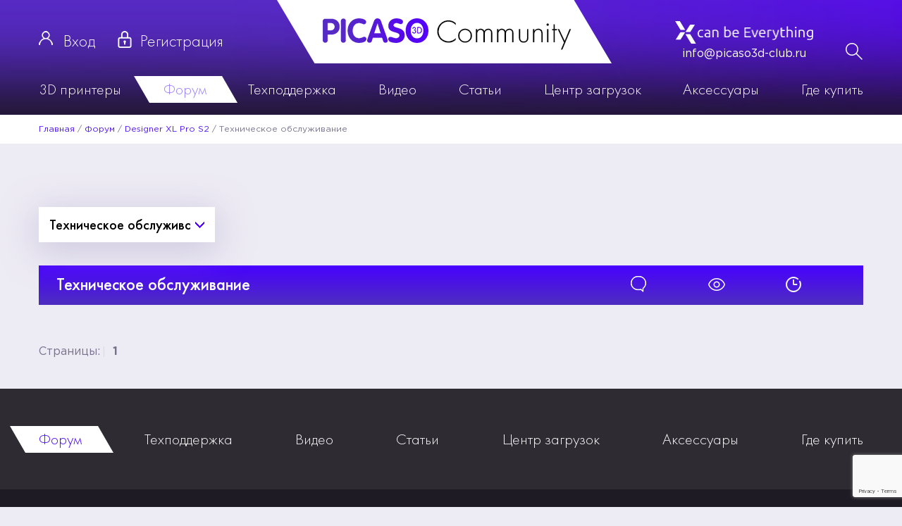

--- FILE ---
content_type: text/html; charset=UTF-8
request_url: https://picaso3d-club.ru/forum/forum64/
body_size: 9523
content:
<!DOCTYPE html>
<html lang="ru">
    <head>
        <meta http-equiv="X-UA-Compatible" content="IE=edge">
        <meta name="viewport" content="width=device-width, initial-scale=1">
        <meta http-equiv="Content-Type" content="text/html; charset=UTF-8" />
<meta name="robots" content="index, follow" />
<meta name="keywords" content="Форум Picaso 3D Club" />
<meta name="description" content="Форум Picaso 3D Club - обсуждаемые и популярные темы по 3D принтерам Picaso Designer" />
<link rel="canonical" href="https://picaso3d-club.ru/forum/forum64/" />
<script data-skip-moving="true">(function(w, d, n) {var cl = "bx-core";var ht = d.documentElement;var htc = ht ? ht.className : undefined;if (htc === undefined || htc.indexOf(cl) !== -1){return;}var ua = n.userAgent;if (/(iPad;)|(iPhone;)/i.test(ua)){cl += " bx-ios";}else if (/Windows/i.test(ua)){cl += ' bx-win';}else if (/Macintosh/i.test(ua)){cl += " bx-mac";}else if (/Linux/i.test(ua) && !/Android/i.test(ua)){cl += " bx-linux";}else if (/Android/i.test(ua)){cl += " bx-android";}cl += (/(ipad|iphone|android|mobile|touch)/i.test(ua) ? " bx-touch" : " bx-no-touch");cl += w.devicePixelRatio && w.devicePixelRatio >= 2? " bx-retina": " bx-no-retina";if (/AppleWebKit/.test(ua)){cl += " bx-chrome";}else if (/Opera/.test(ua)){cl += " bx-opera";}else if (/Firefox/.test(ua)){cl += " bx-firefox";}ht.className = htc ? htc + " " + cl : cl;})(window, document, navigator);</script>


<link href="/bitrix/js/ui/design-tokens/dist/ui.design-tokens.css?175146117326358" type="text/css"  rel="stylesheet" />
<link href="/bitrix/js/ui/fonts/opensans/ui.font.opensans.css?17514611722555" type="text/css"  rel="stylesheet" />
<link href="/bitrix/js/main/popup/dist/main.popup.bundle.css?175146117029852" type="text/css"  rel="stylesheet" />
<link href="/bitrix/cache/css/s1/picaso/page_b3ab76e03df878485dc364f518f2d1b7/page_b3ab76e03df878485dc364f518f2d1b7_v1.css?175146555050492" type="text/css"  rel="stylesheet" />
<link href="/bitrix/cache/css/s1/picaso/template_8c805a60191562098d16b5b25566b6ef/template_8c805a60191562098d16b5b25566b6ef_v1.css?175146312795683" type="text/css"  data-template-style="true" rel="stylesheet" />







        <title>Форум по 3D принтерам Picaso Designer | Picaso 3D Club</title>
        <link rel="shortcut icon" type="image/x-icon" href="/favicon.ico" /> 
                
<style>
     @media (max-width: 580px) {
          .headerSearch .search-suggest {
            font-size: 16px;
          }
        }
</style>
    </head>
    <body>
        
        <div id="page">
        <div id="panel">
                    </div>
        <header class="header ">
            <button class="menuButton do_open_menu" title="Меню"></button>
            <div class="header__top">
                <div class="container">
                    <div class="header__topWrapper">
                        <div class="header__authBlock">
                                                            <a href="#authRegForm" class="userAuthLink do_open_authForm">
                                    Вход
                                </a>
                                <a href="#authRegForm" class="userRegisterLink do_open_regForm">
                                    Регистрация
                                </a>
                                                        </div>
                        <div class="header__logoBlock">
                            <a href="/" class="logo">
                                <img src="/local/templates/picaso/images/logo.png" alt="Picaso Community">
                            </a>
                        </div>
                        <div class="header__searchBlock">
                            <img 
                                src="/local/templates/picaso/images/transparentPixel.png" 
                                data-src="/local/templates/picaso/images/slogan.png" 
                                alt="X can be Everything" 
                                class="slogan lazyload" >
                            <a
                                class="header__email"
                            >
                                info@picaso3d-club.ru
                            </a>
                                                        <div class="headerSearch">
<form action="/search/index.php">
			<IFRAME
	style="width:0px; height:0px; border: 0px;"
	src="javascript:''"
	name="qplSKIW_div_frame"
	id="qplSKIW_div_frame"
></IFRAME><input
			size="15"
		name="q"
	id="qplSKIW"
	value=""
	class="search-suggest"
	type="text"
	autocomplete="off"
/>
		<input name="s" type="submit" value="" class="search_button" />


</form>
</div>                        </div>
                    </div>
                </div>  
            </div>
            <div class="header_nav">
	<nav class="container">
		
					<ul class="mainMenu">
                                    <li class="mainMenu__item ">
                                                    <span  class="mainMenu__link">3D принтеры</span>
                            
                                                <section class="subMenu">
                            <div class="container">
                                <div class="subMenu__row">
                                    <div class="subMenu__icon subMenu__icon_printer"></div>
                                    <ul class="D3PrinterMenu">
                                        <li class="D3PrinterMenu__item">
                                            <a href="/designer-classic/" target="_self" class="D3PrinterMenu__link">
                                                <img
                                                    data-src="/local/templates/picaso/images/DesignerMenu.png"
                                                    class="D3PrinterMenu__linkImage lazyload"
                                                    alt="Designer">
                                                <span class="D3PrinterMenu__text">Designer Classic</span>
                                            </a>
                                        </li>
                                        <li class="D3PrinterMenu__item">
                                            <a href="/designer-x-s2/" target="_self" class="D3PrinterMenu__link">
                                                <img
                                                    data-src="/local/templates/picaso/images/printers/menu_X_S2_head.png"
                                                    class="D3PrinterMenu__linkImage lazyload"
                                                    alt="Designer">
                                                <span class="D3PrinterMenu__text">Designer X S2</span>
                                            </a>
                                        </li>
                                        <li class="D3PrinterMenu__item">
                                            <a href="/designer-x-pro-s2/" target="_self" class="D3PrinterMenu__link">
                                                <img
                                                    data-src="/local/templates/picaso/images/printers/menu_X_PRO_S2_head.png"
                                                    class="D3PrinterMenu__linkImage lazyload"
                                                    alt="Designer">
                                                <span class="D3PrinterMenu__text">Designer X PRO S2</span>
                                            </a>
                                        </li>
                                        <li class="D3PrinterMenu__item">
                                            <a href="/designer-xl-s2/" target="_self" class="D3PrinterMenu__link">
                                                <img
                                                    data-src="/local/templates/picaso/images/printers/menu_XL_S2_head.png"
                                                    class="D3PrinterMenu__linkImage lazyload"
                                                    alt="Designer">
                                                <span class="D3PrinterMenu__text">Designer XL S2</span>
                                            </a>
                                        </li>
                                        <li class="D3PrinterMenu__item">
                                            <a href="/designer-xl-pro-s2/" target="_self" class="D3PrinterMenu__link">
                                                <img
                                                    data-src="/local/templates/picaso/images/printers/menu_XL_PRO_S2_head.png"
                                                    class="D3PrinterMenu__linkImage lazyload"
                                                    alt="Designer">
                                                <span class="D3PrinterMenu__text">Designer XL PRO S2</span>
                                            </a>
                                        </li>
                                        <li class="D3PrinterMenu__after">
                                            <span class="D3PrinterMenu__subOpener"><span>Архив</span></span>
                                            <div class="D3PrinterMenu__archive">
                                                <ul class="D3PrinterMenu">

                                                    <li class="D3PrinterMenu__item">
                                                        <a href="/designer-x/" target="_self" class="D3PrinterMenu__link">
                                                            <img
                                                                    data-src="/local/templates/picaso/images/DesignerXMenu.png"
                                                                    class="D3PrinterMenu__linkImage lazyload"
                                                                    alt="Designer">
                                                            <span class="D3PrinterMenu__text">Designer X</span>
                                                        </a>
                                                    </li>
                                                    <li class="D3PrinterMenu__item">
                                                        <a href="/designer-x-pro/" target="_self" class="D3PrinterMenu__link">
                                                            <img
                                                                    data-src="/local/templates/picaso/images/DesignerXPROMenu.png"
                                                                    class="D3PrinterMenu__linkImage lazyload"
                                                                    alt="Designer">
                                                            <span class="D3PrinterMenu__text">Designer X PRO</span>
                                                        </a>
                                                    </li>
                                                    <li class="D3PrinterMenu__item">
                                                        <a href="/techsupport/?printer=designerxl" target="_self" class="D3PrinterMenu__link">
                                                            <img
                                                                    data-src="/local/templates/picaso/images/DesignerXLMenu.png"
                                                                    class="D3PrinterMenu__linkImage lazyload"
                                                                    alt="Designer">
                                                            <span class="D3PrinterMenu__text">Designer XL</span>
                                                        </a>
                                                    </li>
                                                    <li class="D3PrinterMenu__item">
                                                        <a href="/techsupport/?printer=designerxlpro" target="_self" class="D3PrinterMenu__link">
                                                            <img
                                                                    data-src="/local/templates/picaso/images/DesignerXLPROMenu.png"
                                                                    class="D3PrinterMenu__linkImage lazyload"
                                                                    alt="Designer">
                                                            <span class="D3PrinterMenu__text">Designer XL PRO</span>
                                                        </a>
                                                    </li>

                                                </ul>
                                            </div>
                                        </li>

                                    </ul>
                                </div>
                            </div>
                        </section>
                        

                    </li>

                                        <li class="mainMenu__item mainMenu__item_forum">
                        
                                                        <a href="/forum/" class="mainMenu__link selected">Форум</a>
                                                
                                                <section class="subMenu">
                            <div class="container">
                                <div class="subMenu__row">
                                    <div class="subMenu__icon subMenu__icon_forum"></div>
                                    <ul class="subMenu__list">
                                        <li class="subMenu__item">
                                            <a href="/forum/last/" class="subMenu__link">
                                                Последние активности
                                            </a>

                                        </li>
                                        <li class="subMenu__item">
                                            <a href="/forum/doska-pocheta/" class="subMenu__link">
                                                Доска почета
                                            </a>

                                        </li>


                                    </ul>
                                </div>
                            </div>
                            <div class="subMenu__image subMenu__image_forum">
                            </div>
                        </section>
                        

                    </li>

                                        <li class="mainMenu__item ">
                                                    <a href="/techsupport/" class="mainMenu__link">Техподдержка</a>
                            
                                                <section class="subMenu">
                            <div class="container">
                                <div class="subMenu__row">
                                    <div class="subMenu__icon subMenu__icon_support"></div>
                                    <ul class="subMenu__list">
                                        <li class="subMenu__item">

                                            <a href="/techsupport/manual/" class="subMenu__link">
                                                Инструкции и П.О.
                                            </a>
                                        </li>
                                        <li class="subMenu__item">
                                            <a href="/techsupport/ask/" class="subMenu__link">
                                                Создать обращение в PICASO 3D
                                            </a>
                                        </li>
                                        <li class="subMenu__item">
                                            <a href="/techsupport/faqs/" class="subMenu__link">
                                                FAQ
                                            </a>
                                        </li>

                                    </ul>
                                </div>
                            </div>
                            <div class="subMenu__image subMenu__image_support">
                            </div>
                        </section>
                        

                    </li>

                                        <li class="mainMenu__item ">
                                                    <a href="/video/" class="mainMenu__link">Видео</a>
                            
                        

                    </li>

                                        <li class="mainMenu__item ">
                                                    <a href="/blog/" class="mainMenu__link">Статьи</a>
                            
                        

                    </li>

                                        <li class="mainMenu__item ">
                                                    <a href="/downloads/" class="mainMenu__link">Центр загрузок</a>
                            
                        

                    </li>

                                        <li class="mainMenu__item ">
                                                    <a href="/accessories/" class="mainMenu__link">Аксессуары</a>
                            
                        

                    </li>

                                        <li class="mainMenu__item ">
                                                    <a href="/buy/" class="mainMenu__link">Где купить</a>
                            
                        

                    </li>

                    			</ul>
				
	</nav>
</div>        
        </header>
        <div class="breadcrumb">
	<div class="container"><div class="breadcrumb__Wrapper" itemprop="http://schema.org/breadcrumb" itemscope itemtype="http://schema.org/BreadcrumbList">
			<span class="breadcrumb__item" id="bx_breadcrumb_0" itemprop="itemListElement" itemscope itemtype="http://schema.org/ListItem">
				<a href="/" title="Главная" itemprop="item" class="breadcrumb__link"><span itemprop="name">Главная</span></a>
				<meta itemprop="position" content="1" />
			</span>
			<span class="breadcrumb__item" id="bx_breadcrumb_1" itemprop="itemListElement" itemscope itemtype="http://schema.org/ListItem">
				/&nbsp;<a href="/forum/" title="Форум" itemprop="item" class="breadcrumb__link"><span itemprop="name">Форум</span></a>
				<meta itemprop="position" content="2" />
			</span>
			<span class="breadcrumb__item" id="bx_breadcrumb_2" itemprop="itemListElement" itemscope itemtype="http://schema.org/ListItem">
				/&nbsp;<a href="/forum/group18/" title="Designer XL Pro S2" itemprop="item" class="breadcrumb__link"><span itemprop="name">Designer XL Pro S2</span></a>
				<meta itemprop="position" content="3" />
			</span>
			<span class="breadcrumb__item">
				/&nbsp;<span>Техническое обслуживание</span>
			</span></div></div></div>
            <main>
                 
 <div class="container">
		<div class="forumRubricHeader">
					<div class="forum-rapid-access-items">
			<form action="/forum/index.php" method="GET" class="forum-form">
			<input type="hidden" name="buf_fid" value="64" />
			<input type="hidden" name="rapid_access" value="Y" />
			<select name="FID" class="forum-selector-single" onclick="if(this.value!=this.form.buf_fid.value){this.form.submit()}">
						<option value="GID_1"  class="groups level1">Designer Classic</option>
						<option value="1"  class="forum level1">&nbsp;&nbsp;&nbsp;Общие вопросы</option>
						<option value="2"  class="forum level1">&nbsp;&nbsp;&nbsp;Техническое обслуживание</option>
						<option value="3"  class="forum level1">&nbsp;&nbsp;&nbsp;Обсуждение механики и электроники</option>
						<option value="16"  class="forum level1">&nbsp;&nbsp;&nbsp;Полезности</option>
						<option value="17"  class="forum level1">&nbsp;&nbsp;&nbsp;Решаем проблемы</option>
						<option value="GID_15"  class="groups level1">Designer X S2</option>
						<option value="48"  class="forum level1">&nbsp;&nbsp;&nbsp;Общие вопросы</option>
						<option value="49"  class="forum level1">&nbsp;&nbsp;&nbsp;Техническое обслуживание</option>
						<option value="50"  class="forum level1">&nbsp;&nbsp;&nbsp;Обсуждение механики и электроники</option>
						<option value="51"  class="forum level1">&nbsp;&nbsp;&nbsp;Полезности</option>
						<option value="52"  class="forum level1">&nbsp;&nbsp;&nbsp;Решаем проблемы</option>
						<option value="GID_16"  class="groups level1">Designer X PRO S2</option>
						<option value="53"  class="forum level1">&nbsp;&nbsp;&nbsp;Общие вопросы</option>
						<option value="54"  class="forum level1">&nbsp;&nbsp;&nbsp;Техническое обслуживание</option>
						<option value="55"  class="forum level1">&nbsp;&nbsp;&nbsp;Обсуждение механики и электроники</option>
						<option value="56"  class="forum level1">&nbsp;&nbsp;&nbsp;Полезности</option>
						<option value="57"  class="forum level1">&nbsp;&nbsp;&nbsp;Решаем проблемы</option>
						<option value="GID_17"  class="groups level1">Designer XL S2</option>
						<option value="58"  class="forum level1">&nbsp;&nbsp;&nbsp;Общие вопросы</option>
						<option value="59"  class="forum level1">&nbsp;&nbsp;&nbsp;Техническое обслуживание</option>
						<option value="60"  class="forum level1">&nbsp;&nbsp;&nbsp;Обсуждение механики и электроники</option>
						<option value="61"  class="forum level1">&nbsp;&nbsp;&nbsp;Полезности</option>
						<option value="62"  class="forum level1">&nbsp;&nbsp;&nbsp;Решаем проблемы</option>
						<option value="GID_18"  class="groups level1">Designer XL Pro S2</option>
						<option value="63"  class="forum level1">&nbsp;&nbsp;&nbsp;Общие вопросы</option>
						<option value="64" selected='selected' class="forum level1 active">&nbsp;&nbsp;&nbsp;Техническое обслуживание</option>
						<option value="65"  class="forum level1">&nbsp;&nbsp;&nbsp;Обсуждение механики и электроники</option>
						<option value="66"  class="forum level1">&nbsp;&nbsp;&nbsp;Полезности</option>
						<option value="67"  class="forum level1">&nbsp;&nbsp;&nbsp;Решаем проблемы</option>
						<option value="GID_13"  class="groups level1">Polygon X</option>
						<option value="45"  class="forum level1">&nbsp;&nbsp;&nbsp;Обсуждение слайсера Polygon X</option>
						<option value="GID_9"  class="groups level1">Обсуждение старых моделей PICASO 3D</option>
						<option value="34"  class="forum level1">&nbsp;&nbsp;&nbsp;PICASO 3D Builder</option>
						<option value="37"  class="forum level1">&nbsp;&nbsp;&nbsp;PICASO 3D Designer</option>
						<option value="38"  class="forum level1">&nbsp;&nbsp;&nbsp;PICASO 3D PRO 250</option>
						<option value="GID_6"  class="groups level1">Обсуждение расходных материалов</option>
						<option value="20"  class="forum level1">&nbsp;&nbsp;&nbsp;Пластики общий раздел</option>
						<option value="GID_12"  class="groups level1">Авторские материалы</option>
						<option value="44"  class="forum level1">&nbsp;&nbsp;&nbsp;Авторские статьи</option>
						<option value="GID_14"  class="groups level1">Барахолка</option>
						<option value="46"  class="forum level1">&nbsp;&nbsp;&nbsp;Покупка</option>
						<option value="47"  class="forum level1">&nbsp;&nbsp;&nbsp;Продажа</option>
						<option value="GID_7"  class="groups level1">Общение с представителями производителя PICASO 3D</option>
						<option value="19"  class="forum level1">&nbsp;&nbsp;&nbsp;Общий раздел</option>
						<option value="GID_11"  class="groups level1">Отзывы о магазинах</option>
						<option value="40"  class="forum level1">&nbsp;&nbsp;&nbsp;Отзывы о магазинах</option>
						<option value="GID_8"  class="groups level1">Курилка</option>
						<option value="18"  class="forum level1">&nbsp;&nbsp;&nbsp;Общий раздел</option>
						<option value="GID_10"  class="groups level1">Правила форума</option>
						<option value="39"  class="forum level1">&nbsp;&nbsp;&nbsp;Правила</option>
						<option value="GID_2"  class="groups level1">Designer X</option>
						<option value="4"  class="forum level1">&nbsp;&nbsp;&nbsp;Общие вопросы</option>
						<option value="13"  class="forum level1">&nbsp;&nbsp;&nbsp;Техническое обслуживание</option>
						<option value="21"  class="forum level1">&nbsp;&nbsp;&nbsp;Обсуждение механики и электроники</option>
						<option value="22"  class="forum level1">&nbsp;&nbsp;&nbsp;Полезности</option>
						<option value="23"  class="forum level1">&nbsp;&nbsp;&nbsp;Решаем проблемы</option>
						<option value="GID_5"  class="groups level1">Designer X PRO</option>
						<option value="14"  class="forum level1">&nbsp;&nbsp;&nbsp;Общие вопросы</option>
						<option value="24"  class="forum level1">&nbsp;&nbsp;&nbsp;Техническое обслуживание</option>
						<option value="25"  class="forum level1">&nbsp;&nbsp;&nbsp;Обсуждение механики и электроники</option>
						<option value="26"  class="forum level1">&nbsp;&nbsp;&nbsp;Полезности</option>
						<option value="27"  class="forum level1">&nbsp;&nbsp;&nbsp;Решаем проблемы</option>
						<option value="GID_3"  class="groups level1">Designer XL</option>
						<option value="15"  class="forum level1">&nbsp;&nbsp;&nbsp;Общие вопросы</option>
						<option value="30"  class="forum level1">&nbsp;&nbsp;&nbsp;Техническое обслуживание</option>
						<option value="29"  class="forum level1">&nbsp;&nbsp;&nbsp;Обсуждение механики и электроники</option>
						<option value="31"  class="forum level1">&nbsp;&nbsp;&nbsp;Полезности</option>
						<option value="32"  class="forum level1">&nbsp;&nbsp;&nbsp;Решаем проблемы</option>
						<option value="GID_4"  class="groups level1">Designer XL PRO</option>
						<option value="28"  class="forum level1">&nbsp;&nbsp;&nbsp;Общие вопросы</option>
						<option value="33"  class="forum level1">&nbsp;&nbsp;&nbsp;Техническое обслуживание</option>
						<option value="5"  class="forum level1">&nbsp;&nbsp;&nbsp;Обсуждение механики и электроники</option>
						<option value="35"  class="forum level1">&nbsp;&nbsp;&nbsp;Полезности</option>
						<option value="36"  class="forum level1">&nbsp;&nbsp;&nbsp;Решаем проблемы</option>
					</select>
			<!-- <input type="submit" value="OK" /> -->
			</form>
		</div>
		

		</div>


	
		<div class="forumList">
			<div class="forumList__title">
				<div class="forumIndexRow">
					<div class="mainForum__left forumList__titleText">
						Техническое обслуживание					</div>
					<div class="mainForum__right forumList__headComments"></div>
					<div class="mainForum__right forumList__headviews"></div>
					<div class="mainForum__right forumList__headlast"></div>
					
				</div>
			</div>
			<div class="forumList__body">
							</div>
			<div class="forumList__footer">
				<div class="forumList__navigation">
						<span class="forum-page-title">Страницы:</span>
		<span class="forum-page-first forum-page-current">1</span>
				</div>
							</div>
		</div>


</div>        </main>
        <footer class="footer">
            
<div class="footerMenu">
	<nav class="container">
					<ul class="footerMenu__list">
							<li class="footerMenu__item footerMenu__item_forum">
											<a href="/forum/" class="footerMenu__link selected">Форум</a>
										</li>
								<li class="footerMenu__item ">
											<a href="/techsupport/" class="footerMenu__link">
							Техподдержка								
						</a>
									</li>
								<li class="footerMenu__item ">
											<a href="/video/" class="footerMenu__link">
							Видео								
						</a>
									</li>
								<li class="footerMenu__item ">
											<a href="/blog/" class="footerMenu__link">
							Статьи								
						</a>
									</li>
								<li class="footerMenu__item ">
											<a href="/downloads/" class="footerMenu__link">
							Центр загрузок								
						</a>
									</li>
								<li class="footerMenu__item ">
											<a href="/accessories/" class="footerMenu__link">
							Аксессуары								
						</a>
									</li>
								<li class="footerMenu__item ">
											<a href="/buy/" class="footerMenu__link">
							Где купить								
						</a>
									</li>
							</ul>
				
	</nav>
</div>        
            <div class="footerEnd">
                <div class="container">
                    <div class="footerEnd__wrapper">
                        <div class="footerEnd__col">
                            <a href="/" class="footerEnd__logo">
                                <img
                                    class="lazyload" 
                                    data-src = "/local/templates/picaso/images/logofooter.png"
                                    src="/local/templates/picaso/images/transparentPixel.png" 
                                    alt="PICASO Community">
                            </a> 
                            Copyright © 2026 PICASO 3D club <br>
                        </div>
                        
                        <div class="footerEnd__copyright footerEnd__col">
                            <a href="/map/">Карта сайта</a>
                        </div>
                        <div class="footerEnd__copyright footerEnd__col">
                            <a class="nohover">info@picaso3d-club.ru</a>
                        </div>
                        <div class="footerEnd__col footerEnd__author">
                            <a href="https://www.site-4you.ru" class="sdv">Создание сайта</a>
                        </div>
                        

                    </div>
                </div>
            </div>
        </footer>
                    <div class="popUpForm mfp-hide" id="authRegForm">
                <div class="popUpForm__close mfp-close">
                </div>
                <div class="popUpForm__decor">
                </div>
                <div class="popUpForm__functional">
                     <div id="comp_3dbc75abbf70e641a4ac0114b7b8cf0b"><div class="popUpChoise active ">
	<h3 class="popUpForm__title">
		Вход на PICASO Club
	</h3>
			<div class="bx-authform-social">
	<ul>

		<li>
			<a id="" class="bx-authform-social-icon auth_button auth_button_mail" >Вход через почту</a>
		</li>
	</ul>
</div>
		
		
	<p class="popUpChoise__Agrement">
		Авторизуясь, вы соглашаетесь с правилами сайта и даете согласие на  <a href="/politika-obrabotki-personalnykh-dannykh/">обработку персональных данных</a>
	</p>
</div>
<div class="popUpAuth ">
	<span class="popUpForm__back">К авторизации</span>
	<h3 class="popUpForm__title">
		Войти через почту
	</h3>
		<form name="form_auth" class="do_form_ajax" method="post" target="_top" action="/forum/forum64/">

		<input type="text" placeholder="Почта" class="popUpForm__field" name="USER_LOGIN" maxlength="255" value="" />
		<input type="hidden" class="fill_backUrl"  name="backurl" value="/">

				<input class="popUpForm__field" type="password" placeholder="Пароль" name="USER_PASSWORD" maxlength="255" autocomplete="off" />


		
					<div class="bx-authform-formgroup-container">
				<div class="checkbox">
					<label class="bx-filter-param-label">
						<input type="checkbox" id="USER_REMEMBER" name="USER_REMEMBER" value="Y" />
						<span class="bx-filter-param-text">Запомнить меня на этом компьютере</span>
					</label>
				</div>
			</div>
				<input type="hidden"  name="AUTH_ACTION" value="Войти" />
		<input type="submit" class="popUpForm__button"  value="Войти" />
	</form>

	<noindex>
		<a  rel="nofollow" class="popUpAuth__links do_change_to_registration_window">
			Зарегистрироваться
		</a>
					<a href="/lichnyy-kabinet/?forgot_password=yes" rel="nofollow" class="popUpAuth__links">
				Забыл пароль
			</a>
				
	</noindex>
</div>

</div>                    <div id="comp_3853a5d11bd846b152edd2ee43bd57f0">
<div class="popUpRegister ">
    <span class="popUpForm__back">К авторизации</span>
    <h3 class="popUpForm__title">
        Регистрация
    </h3>

                    <p>На указанный в форме email придет запрос на подтверждение регистрации.</p>
                            
<form method="post" action="/forum/forum64/" name="regform" enctype="multipart/form-data"><input type="hidden" name="bxajaxid" id="bxajaxid_3853a5d11bd846b152edd2ee43bd57f0_8BACKi" value="3853a5d11bd846b152edd2ee43bd57f0" /><input type="hidden" name="AJAX_CALL" value="Y" />                                        <div>
                                                                <input size="30" type="text" class="popUpForm__field" name="REGISTER[NAME]" value="" placeholder="Имя"/>
                                                            </div>
                                                <div>
                            <input size="30" placeholder="Логин (мин. 3 символа)" type="text" class="hidden_field do_copy_login_to" name="REGISTER[LOGIN]" value="" />                        </div>
                                                <div>
                            <input size="30" placeholder="Email" type="email" class="popUpForm__field do_copy_login_from" name="REGISTER[EMAIL]" value="" />                        </div>
                                                <div>
                                                                <input size="30" type="password" placeholder="Пароль" class="popUpForm__field do_copy_pass_from" name="REGISTER[PASSWORD]" value="" autocomplete="off" class="bx-auth-input" />
                                                                                                        </div>
                                                <div>
                            <input size="30" type="password" class="hidden_field do_copy_pass_to" name="REGISTER[CONFIRM_PASSWORD]" value="" autocomplete="off" />                        </div>
                                        <div>
                    <input size="30" required placeholder="Ваш принтер" type="text" class="popUpForm__field" name="UF_PRINTER" value="" />
                </div>
                                <input type="hidden" name="recaptcha_token" value="">

                <input onclick="this.form.recaptcha_token.value = window.recaptcha.getToken()" class="popUpForm__button" type="submit" name="register_submit_button" value="Регистрация" />
            </form>
            <p>Пароль должен быть не менее 6 символов длиной.</p>
            </div>
</div>                </div>
            </div>
                    </div>
        <!-- Yandex.Metrika counter -->
                <noscript><div><img src="https://mc.yandex.ru/watch/66890599" style="position:absolute; left:-9999px;" alt="" /></div></noscript>
        <!-- /Yandex.Metrika counter -->

        <!-- Global site tag (gtag.js) - Google Analytics -->
                       
                <div id="succsessMessage" class="succsessMessage mfp-hide">
            <div class="mfp-close"></div>
            <div class="succsessMessage__logo"></div>
            <span class="succsessMessage__main">Спасибо за заявку!</span>
            <div class="succsessMessage__second">Ваше сообщение успешно отправлено.</div>
        </div>
    <script>if(!window.BX)window.BX={};if(!window.BX.message)window.BX.message=function(mess){if(typeof mess==='object'){for(let i in mess) {BX.message[i]=mess[i];} return true;}};</script>
<script>(window.BX||top.BX).message({"JS_CORE_LOADING":"Загрузка...","JS_CORE_NO_DATA":"- Нет данных -","JS_CORE_WINDOW_CLOSE":"Закрыть","JS_CORE_WINDOW_EXPAND":"Развернуть","JS_CORE_WINDOW_NARROW":"Свернуть в окно","JS_CORE_WINDOW_SAVE":"Сохранить","JS_CORE_WINDOW_CANCEL":"Отменить","JS_CORE_WINDOW_CONTINUE":"Продолжить","JS_CORE_H":"ч","JS_CORE_M":"м","JS_CORE_S":"с","JSADM_AI_HIDE_EXTRA":"Скрыть лишние","JSADM_AI_ALL_NOTIF":"Показать все","JSADM_AUTH_REQ":"Требуется авторизация!","JS_CORE_WINDOW_AUTH":"Войти","JS_CORE_IMAGE_FULL":"Полный размер"});</script><script src="/bitrix/js/main/core/core.js?1751461169498479"></script><script>BX.Runtime.registerExtension({"name":"main.core","namespace":"BX","loaded":true});</script>
<script>BX.setJSList(["\/bitrix\/js\/main\/core\/core_ajax.js","\/bitrix\/js\/main\/core\/core_promise.js","\/bitrix\/js\/main\/polyfill\/promise\/js\/promise.js","\/bitrix\/js\/main\/loadext\/loadext.js","\/bitrix\/js\/main\/loadext\/extension.js","\/bitrix\/js\/main\/polyfill\/promise\/js\/promise.js","\/bitrix\/js\/main\/polyfill\/find\/js\/find.js","\/bitrix\/js\/main\/polyfill\/includes\/js\/includes.js","\/bitrix\/js\/main\/polyfill\/matches\/js\/matches.js","\/bitrix\/js\/ui\/polyfill\/closest\/js\/closest.js","\/bitrix\/js\/main\/polyfill\/fill\/main.polyfill.fill.js","\/bitrix\/js\/main\/polyfill\/find\/js\/find.js","\/bitrix\/js\/main\/polyfill\/matches\/js\/matches.js","\/bitrix\/js\/main\/polyfill\/core\/dist\/polyfill.bundle.js","\/bitrix\/js\/main\/core\/core.js","\/bitrix\/js\/main\/polyfill\/intersectionobserver\/js\/intersectionobserver.js","\/bitrix\/js\/main\/lazyload\/dist\/lazyload.bundle.js","\/bitrix\/js\/main\/polyfill\/core\/dist\/polyfill.bundle.js","\/bitrix\/js\/main\/parambag\/dist\/parambag.bundle.js"]);
</script>
<script>BX.Runtime.registerExtension({"name":"ui.design-tokens","namespace":"window","loaded":true});</script>
<script>BX.Runtime.registerExtension({"name":"ui.fonts.opensans","namespace":"window","loaded":true});</script>
<script>BX.Runtime.registerExtension({"name":"main.popup","namespace":"BX.Main","loaded":true});</script>
<script>BX.Runtime.registerExtension({"name":"popup","namespace":"window","loaded":true});</script>
<script>(window.BX||top.BX).message({"LANGUAGE_ID":"ru","FORMAT_DATE":"DD.MM.YYYY","FORMAT_DATETIME":"DD.MM.YYYY HH:MI:SS","COOKIE_PREFIX":"BITRIX_SM","SERVER_TZ_OFFSET":"10800","UTF_MODE":"Y","SITE_ID":"s1","SITE_DIR":"\/","USER_ID":"","SERVER_TIME":1768898247,"USER_TZ_OFFSET":0,"USER_TZ_AUTO":"Y","bitrix_sessid":"9f5d1fa1fdaaf9bd6651661e70882539"});</script><script  src="/bitrix/cache/js/s1/picaso/kernel_main/kernel_main_v1.js?1762506955285402"></script>
<script src="/bitrix/js/main/cphttprequest.js?17514611696104"></script>
<script src="/bitrix/js/main/popup/dist/main.popup.bundle.js?1751461170117175"></script>
<script>BX.setJSList(["\/bitrix\/js\/main\/session.js","\/bitrix\/js\/main\/pageobject\/pageobject.js","\/bitrix\/js\/main\/core\/core_window.js","\/bitrix\/js\/main\/date\/main.date.js","\/bitrix\/js\/main\/core\/core_date.js","\/bitrix\/js\/main\/utils.js","\/bitrix\/js\/main\/core\/core_fx.js","\/bitrix\/js\/main\/core\/core_dd.js","\/bitrix\/js\/main\/core\/core_timer.js","\/bitrix\/js\/main\/dd.js","\/bitrix\/js\/main\/core\/core_autosave.js","\/bitrix\/components\/bitrix\/forum.interface\/templates\/.default\/script.js","\/local\/templates\/picaso\/components\/bitrix\/forum\/forum\/bitrix\/forum.topic.list\/.default\/script.js","\/bitrix\/components\/bitrix\/forum.interface\/templates\/popup\/script.js","\/local\/templates\/picaso\/js\/jquery-3.5.1.min.js","\/local\/templates\/picaso\/js\/slick.min.js","\/local\/templates\/picaso\/js\/jquery.mask.min.js","\/local\/templates\/picaso\/js\/jquery.magnific-popup.min.js","\/local\/templates\/picaso\/js\/lazysizes.min.js","\/local\/templates\/picaso\/js\/main.js","\/bitrix\/components\/bitrix\/search.suggest.input\/templates\/.default\/script.js","\/local\/templates\/picaso\/components\/bitrix\/main.auth.form\/auth\/script.js"]);</script>
<script>BX.setCSSList(["\/local\/templates\/picaso\/components\/bitrix\/forum\/forum\/style.css","\/local\/templates\/picaso\/components\/bitrix\/forum\/forum\/themes\/blue\/style.css","\/local\/templates\/picaso\/components\/bitrix\/forum\/forum\/styles\/additional.css","\/local\/templates\/picaso\/css\/normalize.css","\/local\/templates\/picaso\/css\/magnific-popup.css","\/local\/templates\/picaso\/css\/slick.css","\/local\/templates\/picaso\/components\/bitrix\/search.form\/header_search\/style.css","\/bitrix\/components\/bitrix\/search.suggest.input\/templates\/.default\/style.css","\/local\/templates\/picaso\/components\/bitrix\/menu\/header_menu\/style.css","\/local\/templates\/picaso\/components\/bitrix\/breadcrumb\/breadcrumbs\/style.css","\/local\/templates\/picaso\/components\/bitrix\/menu\/footer_menu\/style.css","\/local\/templates\/picaso\/components\/bitrix\/main.auth.form\/auth\/style.css","\/local\/templates\/picaso\/components\/bitrix\/socserv.auth.form\/flat\/style.css","\/local\/templates\/picaso\/components\/bitrix\/main.register\/rgister\/style.css","\/local\/templates\/picaso\/template_styles.css"]);</script>
<script src="https://www.google.com/recaptcha/api.js?render=6LdsTL4ZAAAAABccdrlVughA7W71C-ooQazEQQIl"></script>
<script>window.recaptcha = { siteKey: "6LdsTL4ZAAAAABccdrlVughA7W71C-ooQazEQQIl", tokenLifeTime: 100 };</script>
<script src="/bitrix/js/b01110011.recaptcha/script.js"></script>
<script>var ajaxMessages = {wait:"Загрузка..."}</script>



<script  src="/bitrix/cache/js/s1/picaso/template_6850d5caee00a15e7bf04bc1ec7a6259/template_6850d5caee00a15e7bf04bc1ec7a6259_v1.js?1751461577185661"></script>
<script  src="/bitrix/cache/js/s1/picaso/page_64ed2d18fc9d8d22cadd6270e1a594c8/page_64ed2d18fc9d8d22cadd6270e1a594c8_v1.js?175146555014895"></script>
<script>var _ba = _ba || []; _ba.push(["aid", "c56a13bb1dd0ebbfe5b6fc1e87296bfe"]); _ba.push(["host", "picaso3d-club.ru"]); (function() {var ba = document.createElement("script"); ba.type = "text/javascript"; ba.async = true;ba.src = (document.location.protocol == "https:" ? "https://" : "http://") + "bitrix.info/ba.js";var s = document.getElementsByTagName("script")[0];s.parentNode.insertBefore(ba, s);})();</script>


<script>
	BX.ready(function(){
		var input = BX("qplSKIW");
		if (input)
			new JsSuggest(input, 'pe:10,md5:,site:s1');
	});
</script>
<script type="text/javascript">
//<![CDATA[
	BX.message({
		F_LOAD : 'Загрузка...',
		FORUMJS_TITLE : 'picaso3d-club.ru - '
	});
//]]>
</script>
<script>
if (typeof oText != "object")
		var oText = {};
oText['empty_action'] = 'Не выбрано действие для списка тем. Выберите действие.';
oText['empty_topics'] = 'Не указан список тем. Выберите темы.';
oText['del_topics'] = 'Темы будут удалены без возможности восстановления. Удалить?';
</script>
<script type="text/javascript">
function BxSocServPopup(id)
{
	var content = BX("bx_socserv_form_"+id);
	if(content)
	{
		var popup = BX.PopupWindowManager.create("socServPopup"+id, BX("bx_socserv_icon_"+id), {
			autoHide: true,
			closeByEsc: true,
			angle: {offset: 24},
			content: content,
			offsetTop: 3
		});

		popup.show();

		var input = BX.findChild(content, {'tag':'input', 'attribute':{'type':'text'}}, true);
		if(input)
		{
			input.focus();
		}

		var button = BX.findChild(content, {'tag':'input', 'attribute':{'type':'submit'}}, true);
		if(button)
		{
			button.className = 'btn btn-primary';
		}
	}
}
</script>

<script type="text/javascript">
	$(function () {
		$('.fill_backUrl').val(window.location);
		$('.auth_button_mail').click(function(){
			$('.popUpForm__functional .active').removeClass('active');
			$('.popUpAuth').addClass('active');
		})
		$('.popUpForm__back').click(function(){
			$('.popUpForm__functional .active').removeClass('active');
			$('.popUpChoise').addClass('active');
		})
		$('.do_change_to_registration_window').click(function(){
			$('.popUpForm__functional .active').removeClass('active');
			$('.popUpRegister').addClass('active');
		})
		$('.do_form_ajax').submit(function(){

		var form_action = $(this).attr('action');

		$.ajax(
		{
            type: "POST",
            url: '/bitrix/templates/.default/ajax/auth.php',
            data: $(this).serialize(),
            timeout: 3000,
            error: function(request,error)
			{
                if (error == "timeout") {
                    alert('timeout');
                }
                else {
                    alert('Error! Please try again!');
                }
            },
            success: function(data) {
                $('.do_form_ajax').parent().parent().remove();
                $('.popUpForm__functional').append(data);
            }
        });

        return false;
        
	});

	})
	
		try{document.form_auth.USER_LOGIN.focus();}catch(e){}
	</script><script>
function _processform_8BACKi(){
	if (BX('bxajaxid_3853a5d11bd846b152edd2ee43bd57f0_8BACKi'))
	{
		var obForm = BX('bxajaxid_3853a5d11bd846b152edd2ee43bd57f0_8BACKi').form;
		BX.bind(obForm, 'submit', function() {BX.ajax.submitComponentForm(this, 'comp_3853a5d11bd846b152edd2ee43bd57f0', true)});
	}
	BX.removeCustomEvent('onAjaxSuccess', _processform_8BACKi);
}
if (BX('bxajaxid_3853a5d11bd846b152edd2ee43bd57f0_8BACKi'))
	_processform_8BACKi();
else
	BX.addCustomEvent('onAjaxSuccess', _processform_8BACKi);
</script>
<script>
    $('.do_copy_pass_from').on('change keypress keydown keyup', function(){
        $('.do_copy_pass_to').val($(this).val());
    });
    $('.do_copy_login_from').on('change keypress keydown keyup', function(){
        $('.do_copy_login_to').val($(this).val());
    });
</script>

<script type="text/javascript" >
            (function(m,e,t,r,i,k,a){m[i]=m[i]||function(){(m[i].a=m[i].a||[]).push(arguments)};
            m[i].l=1*new Date();k=e.createElement(t),a=e.getElementsByTagName(t)[0],k.async=1,k.src=r,a.parentNode.insertBefore(k,a)})
            (window, document, "script", "https://mc.yandex.ru/metrika/tag.js", "ym");
            ym(66890599, "init", {
                clickmap:true,
                trackLinks:true,
                accurateTrackBounce:true,
                webvisor:true
            });
        </script>
<script async src="https://www.googletagmanager.com/gtag/js?id=UA-59741852-19"></script>
<script>
        window.dataLayer = window.dataLayer || [];
        function gtag(){dataLayer.push(arguments);}
        gtag('js', new Date());
        gtag('config', 'UA-59741852-19');
        </script><script src="//code-ya.jivosite.com/widget/P1CqN2hG6g" async></script>
</body>
</html>


--- FILE ---
content_type: text/html; charset=utf-8
request_url: https://www.google.com/recaptcha/api2/anchor?ar=1&k=6LdsTL4ZAAAAABccdrlVughA7W71C-ooQazEQQIl&co=aHR0cHM6Ly9waWNhc28zZC1jbHViLnJ1OjQ0Mw..&hl=en&v=PoyoqOPhxBO7pBk68S4YbpHZ&size=invisible&anchor-ms=20000&execute-ms=30000&cb=ugke7splu7lw
body_size: 48847
content:
<!DOCTYPE HTML><html dir="ltr" lang="en"><head><meta http-equiv="Content-Type" content="text/html; charset=UTF-8">
<meta http-equiv="X-UA-Compatible" content="IE=edge">
<title>reCAPTCHA</title>
<style type="text/css">
/* cyrillic-ext */
@font-face {
  font-family: 'Roboto';
  font-style: normal;
  font-weight: 400;
  font-stretch: 100%;
  src: url(//fonts.gstatic.com/s/roboto/v48/KFO7CnqEu92Fr1ME7kSn66aGLdTylUAMa3GUBHMdazTgWw.woff2) format('woff2');
  unicode-range: U+0460-052F, U+1C80-1C8A, U+20B4, U+2DE0-2DFF, U+A640-A69F, U+FE2E-FE2F;
}
/* cyrillic */
@font-face {
  font-family: 'Roboto';
  font-style: normal;
  font-weight: 400;
  font-stretch: 100%;
  src: url(//fonts.gstatic.com/s/roboto/v48/KFO7CnqEu92Fr1ME7kSn66aGLdTylUAMa3iUBHMdazTgWw.woff2) format('woff2');
  unicode-range: U+0301, U+0400-045F, U+0490-0491, U+04B0-04B1, U+2116;
}
/* greek-ext */
@font-face {
  font-family: 'Roboto';
  font-style: normal;
  font-weight: 400;
  font-stretch: 100%;
  src: url(//fonts.gstatic.com/s/roboto/v48/KFO7CnqEu92Fr1ME7kSn66aGLdTylUAMa3CUBHMdazTgWw.woff2) format('woff2');
  unicode-range: U+1F00-1FFF;
}
/* greek */
@font-face {
  font-family: 'Roboto';
  font-style: normal;
  font-weight: 400;
  font-stretch: 100%;
  src: url(//fonts.gstatic.com/s/roboto/v48/KFO7CnqEu92Fr1ME7kSn66aGLdTylUAMa3-UBHMdazTgWw.woff2) format('woff2');
  unicode-range: U+0370-0377, U+037A-037F, U+0384-038A, U+038C, U+038E-03A1, U+03A3-03FF;
}
/* math */
@font-face {
  font-family: 'Roboto';
  font-style: normal;
  font-weight: 400;
  font-stretch: 100%;
  src: url(//fonts.gstatic.com/s/roboto/v48/KFO7CnqEu92Fr1ME7kSn66aGLdTylUAMawCUBHMdazTgWw.woff2) format('woff2');
  unicode-range: U+0302-0303, U+0305, U+0307-0308, U+0310, U+0312, U+0315, U+031A, U+0326-0327, U+032C, U+032F-0330, U+0332-0333, U+0338, U+033A, U+0346, U+034D, U+0391-03A1, U+03A3-03A9, U+03B1-03C9, U+03D1, U+03D5-03D6, U+03F0-03F1, U+03F4-03F5, U+2016-2017, U+2034-2038, U+203C, U+2040, U+2043, U+2047, U+2050, U+2057, U+205F, U+2070-2071, U+2074-208E, U+2090-209C, U+20D0-20DC, U+20E1, U+20E5-20EF, U+2100-2112, U+2114-2115, U+2117-2121, U+2123-214F, U+2190, U+2192, U+2194-21AE, U+21B0-21E5, U+21F1-21F2, U+21F4-2211, U+2213-2214, U+2216-22FF, U+2308-230B, U+2310, U+2319, U+231C-2321, U+2336-237A, U+237C, U+2395, U+239B-23B7, U+23D0, U+23DC-23E1, U+2474-2475, U+25AF, U+25B3, U+25B7, U+25BD, U+25C1, U+25CA, U+25CC, U+25FB, U+266D-266F, U+27C0-27FF, U+2900-2AFF, U+2B0E-2B11, U+2B30-2B4C, U+2BFE, U+3030, U+FF5B, U+FF5D, U+1D400-1D7FF, U+1EE00-1EEFF;
}
/* symbols */
@font-face {
  font-family: 'Roboto';
  font-style: normal;
  font-weight: 400;
  font-stretch: 100%;
  src: url(//fonts.gstatic.com/s/roboto/v48/KFO7CnqEu92Fr1ME7kSn66aGLdTylUAMaxKUBHMdazTgWw.woff2) format('woff2');
  unicode-range: U+0001-000C, U+000E-001F, U+007F-009F, U+20DD-20E0, U+20E2-20E4, U+2150-218F, U+2190, U+2192, U+2194-2199, U+21AF, U+21E6-21F0, U+21F3, U+2218-2219, U+2299, U+22C4-22C6, U+2300-243F, U+2440-244A, U+2460-24FF, U+25A0-27BF, U+2800-28FF, U+2921-2922, U+2981, U+29BF, U+29EB, U+2B00-2BFF, U+4DC0-4DFF, U+FFF9-FFFB, U+10140-1018E, U+10190-1019C, U+101A0, U+101D0-101FD, U+102E0-102FB, U+10E60-10E7E, U+1D2C0-1D2D3, U+1D2E0-1D37F, U+1F000-1F0FF, U+1F100-1F1AD, U+1F1E6-1F1FF, U+1F30D-1F30F, U+1F315, U+1F31C, U+1F31E, U+1F320-1F32C, U+1F336, U+1F378, U+1F37D, U+1F382, U+1F393-1F39F, U+1F3A7-1F3A8, U+1F3AC-1F3AF, U+1F3C2, U+1F3C4-1F3C6, U+1F3CA-1F3CE, U+1F3D4-1F3E0, U+1F3ED, U+1F3F1-1F3F3, U+1F3F5-1F3F7, U+1F408, U+1F415, U+1F41F, U+1F426, U+1F43F, U+1F441-1F442, U+1F444, U+1F446-1F449, U+1F44C-1F44E, U+1F453, U+1F46A, U+1F47D, U+1F4A3, U+1F4B0, U+1F4B3, U+1F4B9, U+1F4BB, U+1F4BF, U+1F4C8-1F4CB, U+1F4D6, U+1F4DA, U+1F4DF, U+1F4E3-1F4E6, U+1F4EA-1F4ED, U+1F4F7, U+1F4F9-1F4FB, U+1F4FD-1F4FE, U+1F503, U+1F507-1F50B, U+1F50D, U+1F512-1F513, U+1F53E-1F54A, U+1F54F-1F5FA, U+1F610, U+1F650-1F67F, U+1F687, U+1F68D, U+1F691, U+1F694, U+1F698, U+1F6AD, U+1F6B2, U+1F6B9-1F6BA, U+1F6BC, U+1F6C6-1F6CF, U+1F6D3-1F6D7, U+1F6E0-1F6EA, U+1F6F0-1F6F3, U+1F6F7-1F6FC, U+1F700-1F7FF, U+1F800-1F80B, U+1F810-1F847, U+1F850-1F859, U+1F860-1F887, U+1F890-1F8AD, U+1F8B0-1F8BB, U+1F8C0-1F8C1, U+1F900-1F90B, U+1F93B, U+1F946, U+1F984, U+1F996, U+1F9E9, U+1FA00-1FA6F, U+1FA70-1FA7C, U+1FA80-1FA89, U+1FA8F-1FAC6, U+1FACE-1FADC, U+1FADF-1FAE9, U+1FAF0-1FAF8, U+1FB00-1FBFF;
}
/* vietnamese */
@font-face {
  font-family: 'Roboto';
  font-style: normal;
  font-weight: 400;
  font-stretch: 100%;
  src: url(//fonts.gstatic.com/s/roboto/v48/KFO7CnqEu92Fr1ME7kSn66aGLdTylUAMa3OUBHMdazTgWw.woff2) format('woff2');
  unicode-range: U+0102-0103, U+0110-0111, U+0128-0129, U+0168-0169, U+01A0-01A1, U+01AF-01B0, U+0300-0301, U+0303-0304, U+0308-0309, U+0323, U+0329, U+1EA0-1EF9, U+20AB;
}
/* latin-ext */
@font-face {
  font-family: 'Roboto';
  font-style: normal;
  font-weight: 400;
  font-stretch: 100%;
  src: url(//fonts.gstatic.com/s/roboto/v48/KFO7CnqEu92Fr1ME7kSn66aGLdTylUAMa3KUBHMdazTgWw.woff2) format('woff2');
  unicode-range: U+0100-02BA, U+02BD-02C5, U+02C7-02CC, U+02CE-02D7, U+02DD-02FF, U+0304, U+0308, U+0329, U+1D00-1DBF, U+1E00-1E9F, U+1EF2-1EFF, U+2020, U+20A0-20AB, U+20AD-20C0, U+2113, U+2C60-2C7F, U+A720-A7FF;
}
/* latin */
@font-face {
  font-family: 'Roboto';
  font-style: normal;
  font-weight: 400;
  font-stretch: 100%;
  src: url(//fonts.gstatic.com/s/roboto/v48/KFO7CnqEu92Fr1ME7kSn66aGLdTylUAMa3yUBHMdazQ.woff2) format('woff2');
  unicode-range: U+0000-00FF, U+0131, U+0152-0153, U+02BB-02BC, U+02C6, U+02DA, U+02DC, U+0304, U+0308, U+0329, U+2000-206F, U+20AC, U+2122, U+2191, U+2193, U+2212, U+2215, U+FEFF, U+FFFD;
}
/* cyrillic-ext */
@font-face {
  font-family: 'Roboto';
  font-style: normal;
  font-weight: 500;
  font-stretch: 100%;
  src: url(//fonts.gstatic.com/s/roboto/v48/KFO7CnqEu92Fr1ME7kSn66aGLdTylUAMa3GUBHMdazTgWw.woff2) format('woff2');
  unicode-range: U+0460-052F, U+1C80-1C8A, U+20B4, U+2DE0-2DFF, U+A640-A69F, U+FE2E-FE2F;
}
/* cyrillic */
@font-face {
  font-family: 'Roboto';
  font-style: normal;
  font-weight: 500;
  font-stretch: 100%;
  src: url(//fonts.gstatic.com/s/roboto/v48/KFO7CnqEu92Fr1ME7kSn66aGLdTylUAMa3iUBHMdazTgWw.woff2) format('woff2');
  unicode-range: U+0301, U+0400-045F, U+0490-0491, U+04B0-04B1, U+2116;
}
/* greek-ext */
@font-face {
  font-family: 'Roboto';
  font-style: normal;
  font-weight: 500;
  font-stretch: 100%;
  src: url(//fonts.gstatic.com/s/roboto/v48/KFO7CnqEu92Fr1ME7kSn66aGLdTylUAMa3CUBHMdazTgWw.woff2) format('woff2');
  unicode-range: U+1F00-1FFF;
}
/* greek */
@font-face {
  font-family: 'Roboto';
  font-style: normal;
  font-weight: 500;
  font-stretch: 100%;
  src: url(//fonts.gstatic.com/s/roboto/v48/KFO7CnqEu92Fr1ME7kSn66aGLdTylUAMa3-UBHMdazTgWw.woff2) format('woff2');
  unicode-range: U+0370-0377, U+037A-037F, U+0384-038A, U+038C, U+038E-03A1, U+03A3-03FF;
}
/* math */
@font-face {
  font-family: 'Roboto';
  font-style: normal;
  font-weight: 500;
  font-stretch: 100%;
  src: url(//fonts.gstatic.com/s/roboto/v48/KFO7CnqEu92Fr1ME7kSn66aGLdTylUAMawCUBHMdazTgWw.woff2) format('woff2');
  unicode-range: U+0302-0303, U+0305, U+0307-0308, U+0310, U+0312, U+0315, U+031A, U+0326-0327, U+032C, U+032F-0330, U+0332-0333, U+0338, U+033A, U+0346, U+034D, U+0391-03A1, U+03A3-03A9, U+03B1-03C9, U+03D1, U+03D5-03D6, U+03F0-03F1, U+03F4-03F5, U+2016-2017, U+2034-2038, U+203C, U+2040, U+2043, U+2047, U+2050, U+2057, U+205F, U+2070-2071, U+2074-208E, U+2090-209C, U+20D0-20DC, U+20E1, U+20E5-20EF, U+2100-2112, U+2114-2115, U+2117-2121, U+2123-214F, U+2190, U+2192, U+2194-21AE, U+21B0-21E5, U+21F1-21F2, U+21F4-2211, U+2213-2214, U+2216-22FF, U+2308-230B, U+2310, U+2319, U+231C-2321, U+2336-237A, U+237C, U+2395, U+239B-23B7, U+23D0, U+23DC-23E1, U+2474-2475, U+25AF, U+25B3, U+25B7, U+25BD, U+25C1, U+25CA, U+25CC, U+25FB, U+266D-266F, U+27C0-27FF, U+2900-2AFF, U+2B0E-2B11, U+2B30-2B4C, U+2BFE, U+3030, U+FF5B, U+FF5D, U+1D400-1D7FF, U+1EE00-1EEFF;
}
/* symbols */
@font-face {
  font-family: 'Roboto';
  font-style: normal;
  font-weight: 500;
  font-stretch: 100%;
  src: url(//fonts.gstatic.com/s/roboto/v48/KFO7CnqEu92Fr1ME7kSn66aGLdTylUAMaxKUBHMdazTgWw.woff2) format('woff2');
  unicode-range: U+0001-000C, U+000E-001F, U+007F-009F, U+20DD-20E0, U+20E2-20E4, U+2150-218F, U+2190, U+2192, U+2194-2199, U+21AF, U+21E6-21F0, U+21F3, U+2218-2219, U+2299, U+22C4-22C6, U+2300-243F, U+2440-244A, U+2460-24FF, U+25A0-27BF, U+2800-28FF, U+2921-2922, U+2981, U+29BF, U+29EB, U+2B00-2BFF, U+4DC0-4DFF, U+FFF9-FFFB, U+10140-1018E, U+10190-1019C, U+101A0, U+101D0-101FD, U+102E0-102FB, U+10E60-10E7E, U+1D2C0-1D2D3, U+1D2E0-1D37F, U+1F000-1F0FF, U+1F100-1F1AD, U+1F1E6-1F1FF, U+1F30D-1F30F, U+1F315, U+1F31C, U+1F31E, U+1F320-1F32C, U+1F336, U+1F378, U+1F37D, U+1F382, U+1F393-1F39F, U+1F3A7-1F3A8, U+1F3AC-1F3AF, U+1F3C2, U+1F3C4-1F3C6, U+1F3CA-1F3CE, U+1F3D4-1F3E0, U+1F3ED, U+1F3F1-1F3F3, U+1F3F5-1F3F7, U+1F408, U+1F415, U+1F41F, U+1F426, U+1F43F, U+1F441-1F442, U+1F444, U+1F446-1F449, U+1F44C-1F44E, U+1F453, U+1F46A, U+1F47D, U+1F4A3, U+1F4B0, U+1F4B3, U+1F4B9, U+1F4BB, U+1F4BF, U+1F4C8-1F4CB, U+1F4D6, U+1F4DA, U+1F4DF, U+1F4E3-1F4E6, U+1F4EA-1F4ED, U+1F4F7, U+1F4F9-1F4FB, U+1F4FD-1F4FE, U+1F503, U+1F507-1F50B, U+1F50D, U+1F512-1F513, U+1F53E-1F54A, U+1F54F-1F5FA, U+1F610, U+1F650-1F67F, U+1F687, U+1F68D, U+1F691, U+1F694, U+1F698, U+1F6AD, U+1F6B2, U+1F6B9-1F6BA, U+1F6BC, U+1F6C6-1F6CF, U+1F6D3-1F6D7, U+1F6E0-1F6EA, U+1F6F0-1F6F3, U+1F6F7-1F6FC, U+1F700-1F7FF, U+1F800-1F80B, U+1F810-1F847, U+1F850-1F859, U+1F860-1F887, U+1F890-1F8AD, U+1F8B0-1F8BB, U+1F8C0-1F8C1, U+1F900-1F90B, U+1F93B, U+1F946, U+1F984, U+1F996, U+1F9E9, U+1FA00-1FA6F, U+1FA70-1FA7C, U+1FA80-1FA89, U+1FA8F-1FAC6, U+1FACE-1FADC, U+1FADF-1FAE9, U+1FAF0-1FAF8, U+1FB00-1FBFF;
}
/* vietnamese */
@font-face {
  font-family: 'Roboto';
  font-style: normal;
  font-weight: 500;
  font-stretch: 100%;
  src: url(//fonts.gstatic.com/s/roboto/v48/KFO7CnqEu92Fr1ME7kSn66aGLdTylUAMa3OUBHMdazTgWw.woff2) format('woff2');
  unicode-range: U+0102-0103, U+0110-0111, U+0128-0129, U+0168-0169, U+01A0-01A1, U+01AF-01B0, U+0300-0301, U+0303-0304, U+0308-0309, U+0323, U+0329, U+1EA0-1EF9, U+20AB;
}
/* latin-ext */
@font-face {
  font-family: 'Roboto';
  font-style: normal;
  font-weight: 500;
  font-stretch: 100%;
  src: url(//fonts.gstatic.com/s/roboto/v48/KFO7CnqEu92Fr1ME7kSn66aGLdTylUAMa3KUBHMdazTgWw.woff2) format('woff2');
  unicode-range: U+0100-02BA, U+02BD-02C5, U+02C7-02CC, U+02CE-02D7, U+02DD-02FF, U+0304, U+0308, U+0329, U+1D00-1DBF, U+1E00-1E9F, U+1EF2-1EFF, U+2020, U+20A0-20AB, U+20AD-20C0, U+2113, U+2C60-2C7F, U+A720-A7FF;
}
/* latin */
@font-face {
  font-family: 'Roboto';
  font-style: normal;
  font-weight: 500;
  font-stretch: 100%;
  src: url(//fonts.gstatic.com/s/roboto/v48/KFO7CnqEu92Fr1ME7kSn66aGLdTylUAMa3yUBHMdazQ.woff2) format('woff2');
  unicode-range: U+0000-00FF, U+0131, U+0152-0153, U+02BB-02BC, U+02C6, U+02DA, U+02DC, U+0304, U+0308, U+0329, U+2000-206F, U+20AC, U+2122, U+2191, U+2193, U+2212, U+2215, U+FEFF, U+FFFD;
}
/* cyrillic-ext */
@font-face {
  font-family: 'Roboto';
  font-style: normal;
  font-weight: 900;
  font-stretch: 100%;
  src: url(//fonts.gstatic.com/s/roboto/v48/KFO7CnqEu92Fr1ME7kSn66aGLdTylUAMa3GUBHMdazTgWw.woff2) format('woff2');
  unicode-range: U+0460-052F, U+1C80-1C8A, U+20B4, U+2DE0-2DFF, U+A640-A69F, U+FE2E-FE2F;
}
/* cyrillic */
@font-face {
  font-family: 'Roboto';
  font-style: normal;
  font-weight: 900;
  font-stretch: 100%;
  src: url(//fonts.gstatic.com/s/roboto/v48/KFO7CnqEu92Fr1ME7kSn66aGLdTylUAMa3iUBHMdazTgWw.woff2) format('woff2');
  unicode-range: U+0301, U+0400-045F, U+0490-0491, U+04B0-04B1, U+2116;
}
/* greek-ext */
@font-face {
  font-family: 'Roboto';
  font-style: normal;
  font-weight: 900;
  font-stretch: 100%;
  src: url(//fonts.gstatic.com/s/roboto/v48/KFO7CnqEu92Fr1ME7kSn66aGLdTylUAMa3CUBHMdazTgWw.woff2) format('woff2');
  unicode-range: U+1F00-1FFF;
}
/* greek */
@font-face {
  font-family: 'Roboto';
  font-style: normal;
  font-weight: 900;
  font-stretch: 100%;
  src: url(//fonts.gstatic.com/s/roboto/v48/KFO7CnqEu92Fr1ME7kSn66aGLdTylUAMa3-UBHMdazTgWw.woff2) format('woff2');
  unicode-range: U+0370-0377, U+037A-037F, U+0384-038A, U+038C, U+038E-03A1, U+03A3-03FF;
}
/* math */
@font-face {
  font-family: 'Roboto';
  font-style: normal;
  font-weight: 900;
  font-stretch: 100%;
  src: url(//fonts.gstatic.com/s/roboto/v48/KFO7CnqEu92Fr1ME7kSn66aGLdTylUAMawCUBHMdazTgWw.woff2) format('woff2');
  unicode-range: U+0302-0303, U+0305, U+0307-0308, U+0310, U+0312, U+0315, U+031A, U+0326-0327, U+032C, U+032F-0330, U+0332-0333, U+0338, U+033A, U+0346, U+034D, U+0391-03A1, U+03A3-03A9, U+03B1-03C9, U+03D1, U+03D5-03D6, U+03F0-03F1, U+03F4-03F5, U+2016-2017, U+2034-2038, U+203C, U+2040, U+2043, U+2047, U+2050, U+2057, U+205F, U+2070-2071, U+2074-208E, U+2090-209C, U+20D0-20DC, U+20E1, U+20E5-20EF, U+2100-2112, U+2114-2115, U+2117-2121, U+2123-214F, U+2190, U+2192, U+2194-21AE, U+21B0-21E5, U+21F1-21F2, U+21F4-2211, U+2213-2214, U+2216-22FF, U+2308-230B, U+2310, U+2319, U+231C-2321, U+2336-237A, U+237C, U+2395, U+239B-23B7, U+23D0, U+23DC-23E1, U+2474-2475, U+25AF, U+25B3, U+25B7, U+25BD, U+25C1, U+25CA, U+25CC, U+25FB, U+266D-266F, U+27C0-27FF, U+2900-2AFF, U+2B0E-2B11, U+2B30-2B4C, U+2BFE, U+3030, U+FF5B, U+FF5D, U+1D400-1D7FF, U+1EE00-1EEFF;
}
/* symbols */
@font-face {
  font-family: 'Roboto';
  font-style: normal;
  font-weight: 900;
  font-stretch: 100%;
  src: url(//fonts.gstatic.com/s/roboto/v48/KFO7CnqEu92Fr1ME7kSn66aGLdTylUAMaxKUBHMdazTgWw.woff2) format('woff2');
  unicode-range: U+0001-000C, U+000E-001F, U+007F-009F, U+20DD-20E0, U+20E2-20E4, U+2150-218F, U+2190, U+2192, U+2194-2199, U+21AF, U+21E6-21F0, U+21F3, U+2218-2219, U+2299, U+22C4-22C6, U+2300-243F, U+2440-244A, U+2460-24FF, U+25A0-27BF, U+2800-28FF, U+2921-2922, U+2981, U+29BF, U+29EB, U+2B00-2BFF, U+4DC0-4DFF, U+FFF9-FFFB, U+10140-1018E, U+10190-1019C, U+101A0, U+101D0-101FD, U+102E0-102FB, U+10E60-10E7E, U+1D2C0-1D2D3, U+1D2E0-1D37F, U+1F000-1F0FF, U+1F100-1F1AD, U+1F1E6-1F1FF, U+1F30D-1F30F, U+1F315, U+1F31C, U+1F31E, U+1F320-1F32C, U+1F336, U+1F378, U+1F37D, U+1F382, U+1F393-1F39F, U+1F3A7-1F3A8, U+1F3AC-1F3AF, U+1F3C2, U+1F3C4-1F3C6, U+1F3CA-1F3CE, U+1F3D4-1F3E0, U+1F3ED, U+1F3F1-1F3F3, U+1F3F5-1F3F7, U+1F408, U+1F415, U+1F41F, U+1F426, U+1F43F, U+1F441-1F442, U+1F444, U+1F446-1F449, U+1F44C-1F44E, U+1F453, U+1F46A, U+1F47D, U+1F4A3, U+1F4B0, U+1F4B3, U+1F4B9, U+1F4BB, U+1F4BF, U+1F4C8-1F4CB, U+1F4D6, U+1F4DA, U+1F4DF, U+1F4E3-1F4E6, U+1F4EA-1F4ED, U+1F4F7, U+1F4F9-1F4FB, U+1F4FD-1F4FE, U+1F503, U+1F507-1F50B, U+1F50D, U+1F512-1F513, U+1F53E-1F54A, U+1F54F-1F5FA, U+1F610, U+1F650-1F67F, U+1F687, U+1F68D, U+1F691, U+1F694, U+1F698, U+1F6AD, U+1F6B2, U+1F6B9-1F6BA, U+1F6BC, U+1F6C6-1F6CF, U+1F6D3-1F6D7, U+1F6E0-1F6EA, U+1F6F0-1F6F3, U+1F6F7-1F6FC, U+1F700-1F7FF, U+1F800-1F80B, U+1F810-1F847, U+1F850-1F859, U+1F860-1F887, U+1F890-1F8AD, U+1F8B0-1F8BB, U+1F8C0-1F8C1, U+1F900-1F90B, U+1F93B, U+1F946, U+1F984, U+1F996, U+1F9E9, U+1FA00-1FA6F, U+1FA70-1FA7C, U+1FA80-1FA89, U+1FA8F-1FAC6, U+1FACE-1FADC, U+1FADF-1FAE9, U+1FAF0-1FAF8, U+1FB00-1FBFF;
}
/* vietnamese */
@font-face {
  font-family: 'Roboto';
  font-style: normal;
  font-weight: 900;
  font-stretch: 100%;
  src: url(//fonts.gstatic.com/s/roboto/v48/KFO7CnqEu92Fr1ME7kSn66aGLdTylUAMa3OUBHMdazTgWw.woff2) format('woff2');
  unicode-range: U+0102-0103, U+0110-0111, U+0128-0129, U+0168-0169, U+01A0-01A1, U+01AF-01B0, U+0300-0301, U+0303-0304, U+0308-0309, U+0323, U+0329, U+1EA0-1EF9, U+20AB;
}
/* latin-ext */
@font-face {
  font-family: 'Roboto';
  font-style: normal;
  font-weight: 900;
  font-stretch: 100%;
  src: url(//fonts.gstatic.com/s/roboto/v48/KFO7CnqEu92Fr1ME7kSn66aGLdTylUAMa3KUBHMdazTgWw.woff2) format('woff2');
  unicode-range: U+0100-02BA, U+02BD-02C5, U+02C7-02CC, U+02CE-02D7, U+02DD-02FF, U+0304, U+0308, U+0329, U+1D00-1DBF, U+1E00-1E9F, U+1EF2-1EFF, U+2020, U+20A0-20AB, U+20AD-20C0, U+2113, U+2C60-2C7F, U+A720-A7FF;
}
/* latin */
@font-face {
  font-family: 'Roboto';
  font-style: normal;
  font-weight: 900;
  font-stretch: 100%;
  src: url(//fonts.gstatic.com/s/roboto/v48/KFO7CnqEu92Fr1ME7kSn66aGLdTylUAMa3yUBHMdazQ.woff2) format('woff2');
  unicode-range: U+0000-00FF, U+0131, U+0152-0153, U+02BB-02BC, U+02C6, U+02DA, U+02DC, U+0304, U+0308, U+0329, U+2000-206F, U+20AC, U+2122, U+2191, U+2193, U+2212, U+2215, U+FEFF, U+FFFD;
}

</style>
<link rel="stylesheet" type="text/css" href="https://www.gstatic.com/recaptcha/releases/PoyoqOPhxBO7pBk68S4YbpHZ/styles__ltr.css">
<script nonce="dHXh9bTIuQYcBhCsf3ywUQ" type="text/javascript">window['__recaptcha_api'] = 'https://www.google.com/recaptcha/api2/';</script>
<script type="text/javascript" src="https://www.gstatic.com/recaptcha/releases/PoyoqOPhxBO7pBk68S4YbpHZ/recaptcha__en.js" nonce="dHXh9bTIuQYcBhCsf3ywUQ">
      
    </script></head>
<body><div id="rc-anchor-alert" class="rc-anchor-alert"></div>
<input type="hidden" id="recaptcha-token" value="[base64]">
<script type="text/javascript" nonce="dHXh9bTIuQYcBhCsf3ywUQ">
      recaptcha.anchor.Main.init("[\x22ainput\x22,[\x22bgdata\x22,\x22\x22,\[base64]/[base64]/[base64]/KE4oMTI0LHYsdi5HKSxMWihsLHYpKTpOKDEyNCx2LGwpLFYpLHYpLFQpKSxGKDE3MSx2KX0scjc9ZnVuY3Rpb24obCl7cmV0dXJuIGx9LEM9ZnVuY3Rpb24obCxWLHYpe04odixsLFYpLFZbYWtdPTI3OTZ9LG49ZnVuY3Rpb24obCxWKXtWLlg9KChWLlg/[base64]/[base64]/[base64]/[base64]/[base64]/[base64]/[base64]/[base64]/[base64]/[base64]/[base64]\\u003d\x22,\[base64]\x22,\x22woo/[base64]/[base64]/DsyHCriDCrcKfNMOIw6w4wo7Dnk/Di8Kiwr1IwqXDvsOcKnxWAMOiC8Kewpc/wq4Pw5YEJ1XDgyLDrMOSUDjCscOgbWhIw6VjZMKdw7Anw5pPZEQpw7zDhx7DnS3Do8OVIcOPHWjDvR18VMK6w5jDiMOjwqTClitmGxDDuWDCmsOMw4/DgCnCvSPCgMKObCbDoEjDk0DDmR3DtF7DrMK4wrAGZsKzVW3Cvld3HDPCicKCw5EKwoc9fcO4wrx4woLCs8O6w7YxwrjDtMKSw7DCuGrDpwsiwp/DsjPCvScMVVRQWm4LwrFIXcO0wrJNw7xnwrvDlRfDp0taHCdQw5HCksObLC84worDhcKXw5zCq8O3MSzCu8K4WFPCrgTDjEbDusOdw7XCriN/[base64]/wrZpZUXChsKIwqjDkXzDg33DtE5Aw6fCrMKNLMOaV8KYb13DpMO2WsOXwq3Coj7CuT9iwqzCrsKcw7zCm3PDiTrDiMOAG8KXMVJIP8KRw5XDkcKVwqEpw4jDqsOsZsOJw4hUwpwWfTHDlcKlw6kFTyNSwpxCOSTCpT7CqifCsAlaw4EDTsKhwoHDlgpGwq1VblXDhx/CtMKeNU57w5QjYcKhwqgcYcK1wpU6CFXCkmTDhxRRwp/DjMKow5Eyw5dLIS/Do8Odw4TDrSk1w5PCphfDqcOYFk8Nw7ZdFMOiw5doBMOWYcKAY8Kiw7PCqsK/wpsTFsK2w5kdFBXDiComAXXDghlQf8KvNsOUFBcqw65bwoPDhsOORsOqw6HDq8Omc8ODUsOKf8KVwrnDjF7DpTsLa0A9worCv8KHHcKXw6TCrcKRFHszbnVqFMOIfWbCgMO/[base64]/w7ouI8KWH8OjwrwVw6YbwqQOw63DuErDusOkf8KXPsKyBxfDgsKdwowCKUTDpVxcwpxiw7zDtG03w4A5XHNhbEDCjyQmWMOQAMKgwrEpdMOmw7rCmMKcwoQvDjHCpsKRw43DjMK2XsKEHihlLEsBwqRDw58Uw6Y4wpjCgR/[base64]/wqETRzzDtBZ+wrJHNsKnVcOmwrrCsAIjYhrCvkTDjFs8w4sRw4/Dmwt2VmV3CMKmw79qw7VSwq09w5HDuxPCgwXCqsKFwonDjj4ZbsKrwpfDmT8zTMOOw6TDlsK7w57DgEfCn2d0WMOBC8KBBsKnw7LDucK5IitcwpHCisOMWGgBJsK3HgfCm38wwrxUd0FIXcOLUG/Dpm/Ct8OYJMO1USzCinQTRcKZVMK1w7/CtnBqecOhwrzCpcKIw6jDuAN1w4RcCsOQw705DkvDrDtrNVRVw45dwoIzd8O0Hx1gQcKfX2rDlXgVasO8w70Cw4XCncOoQMKxw4bDhcKSwr8fGx3Cg8KwwoXCjFrCkWcrwpwQw4RMw7TDomXCgsOdMcKNw64BKMK/Q8K0wolNP8Okw4Fuw5zDtcKtw4HCnyDChVpITcOVw4oSGD3DiMK/C8K2c8OiWx0CB2nCmcOAEyInasO8WMOuw69UC1DDg1cwVxhcwot5w6IVZMKVVMOgw43DhhfCrUtxc1TDqBDDs8KQO8KfWSoDw7ovVy/Cv2VEwr8cw4zDhcKWGWDCnU7DncKFZsKeTsOww6I7d8KPPMKjWUXDpA95KsOXwrfCuS4Tw4bDtcOIK8KuXMK/Qml3wo8owrx5w6ItGwcqUGXCuy/CssOqNSMEwo/CkMOuwq7CnB9Uw5U/wrDDrwrDohkPwonDvMOyC8OpMsKow6tzFcKVw40dw7nCjsOzcwY3QcOpIsKSw53DkmAaw581wrrCnUTDrnEyeMKHw7ADwoEERXLCpsO6eGjDkVZyO8KnPH7DiHzClD/[base64]/DsMK1w6IXEsOUKhzCmcKTEnVdwrDDucKZwq7DhD/DvFVPw40KdcK7JsOuEz02wqPCqADDnMKfEjjCt2JMwq3DnMK/wo4MP8OxdkPCn8K6bEbCi0Fgd8Oud8KdwqHDlMKROcOdK8ObVydEwpbCk8OJwpvDmcKeMHjDnMOTw7pJDcKYw5PDg8Kqwod2FwDCjMKPF1QxSijDn8OPw43CrcKXQFVwZcOpAMOXwrMYwoECfnrCsMKwwpUEw43CpTjCpD7DgMOQTcOoUjg/AsO+wp91wq7CgQnDlcOlZ8OeWhfDrMKxfsK0woopXC1FA0RvQMOef3vCksKYQMOfw5vDnMOnOcOaw5BkwqnCnMKtw5snwpIBP8O1bgI/w6xebMOiw6pBwqwXwqvDpsKswq/[base64]/[base64]/DrE/DlcKTAXLDiWtheWEWw4XClXPCrMKmwoTDiE5zwo0rw7tqwqx4XBzDlwXDp8K5w5nDk8KNUMKqZEQ8ZxDDqsK+AhvDh3IUwqLCql0Rw5A/R3JechNxwoXCosKbAQsQwpnCil4ew5ECwoXDlMOcZwnCi8Kzwp3ClG3DkBVDw4LCkcKdKsKQwpfCj8KKw6Fswp0UC8KaDcKMH8Otwp3CucKHw4nDhgzCj2/DsMO5YMK6w7PCjsKvVsOsw6YHSCPDnTvDnWlZwpvCkz1WwprDosOlEMOyQMKQMHzDtzfCssOZDsKIwqpfw4TDtMK3wqrDiUgGCsKdJmTCrUzCiVDCmmLDiFsHwo9HA8KFw5PDgsOvwplJfmvCgFBHBV/Di8OgX8KwUx17w78RdsOPbMOWwrTClMOwCRHDq8O7wofDrnRYwr7CosOGTMO/VcOeMA3Cs8OvT8OFbU4hw74QwpPCt8KiIcOcGsOpwoLCrQ/Ch0pAw5bDjR/DuQ16wovDtgJTwqVNZG9AwqU7wrQKXRrDtkrDpMKzw4vDp0fCnsKdaMOjOk0yCsKhPsKDwojDkWTDmMOLAsKjbhnCo8O/w57Cs8KNLk7DkcO4RcOOwqR4w7TCqsOawpvCucKbbg7CnQTClcOsw7FGwrbDr8O/YzoHPy4UwqfCohFLbR7DnXhuwpTDrMKlwq8aDsOKw61zwrxmwrAEYAXCiMKOwpB6aMKuwokwYMKCwqElwrbDkCMiEcOVwrzClsO/w7V0wpTDjTzDvndZCTppdHvCu8K+w6RHAUUdw7zCjcOEw6DCuE3Cv8OQZkkuwrDDmUEvI8KYwrXCv8OnZsO/C8OpwpnDpBVxDWrDlzbDqsOXw7zDuUXCl8OpCjvCi8Kmw74ZRDPCvVDDqw/DlAfCvDMEw5LDkSBxPyIFZMKaZDcVUQfCqsKsSiVVZsOBS8K4wqUmwrV8SsOZOXpvw7DDrsOydS/CqMKnBcO0wrFYwrUJIyhdwpPDqQ7DlhNCw45xw5AgNsOJwpFlaAnCosOAeVk8w4LDvcK0w5PDi8O3wo/DtUzCgCPCv0jDh0fDjcKpak/[base64]/DiRx1I1PCsMKnwp1NLMKOwpo8w6Q1KMO3eUl/M8OBwqk3bCN5wpULMMOIwrs1w5BzN8OJNQzDi8OiwrgXw6vCvMKXE8KywqsVecK0anHDgVLCsXzChF5Lw6wLAiRINTXDlF8wLMO7w4Mdw7zCi8O/wrnCt24EI8O5bcONfSFYJcOjw5o2wobCpRwLwrcvwqdUwoLCgTNzPBtaNsKhwrPCqDzClsKPwrDCpXLCoF/DnRgvwo/Dii9dwr7DjToPNcO8BmYCHcKZf8OTKAzDrcK/[base64]/wo9xeMOvBsOLw4YYCE7DkcKKR2zCrxpmwr0+wqpuCn/DhWElwp0RagfDqj/CpcO7w7YRw4h6XMKaJ8KZScKyZcOew47CtsOyw5rCvT0Sw5g7LmxnVRIlBsKRWsKxCMKQRMO/fgomwpoBwpHDrsKvTcOtWsOrwrVHEsOmwoEjw6PCusOPwrhew6MTw7HDswgDQzHDp8OqYsK6wpnCusKfP8KaWMOKMnjDqsOow4XDijknw5PDocK7aMOcw58XW8O/w6vCon8GH0xOwp01bj3DnVFZwqHChcO9w44/wqXDp8OAworCrcKxHHbCkXLClhjDj8Kuw5FqU8KxYMKLwqllPTHDgE/Cpn4QwpRbGSTCtcKPw4fDuTYgAz9twpBYwqxSwoJ7fhPDgUfDp39KwqhQw5Eiw4x0w6vDqmjDv8KawrzDs8O1QAA4w7fDvizDrsKRwpHCmhTChnsIeWhUw7HDmR3DmxRQaMOYbsO2w40eN8OXw6DCnMKYEsOjJHRQNgoCZcKITcOJwqs/G0TCtsKwwokiEi4uwpAzdyDDlnbCk1Mcw4nDhMK0FC3CswwEccOAO8OZwozDvCc5wp9xw6LCjhhEOMO/wpTDn8OswpHDucKwwrp+JsKowoIYwqXDjz97W0gGC8KPwp/Dk8OIwp/Cv8OUNGglbldFDsKewpVKw65HwqjDpcOlw7nChEwmw5hGw4XDqMKfw5HDk8KGHk9iwpMuC0cOwovDvUV9wqdLwrnCm8KdwoFRG10wcMKkw4lYwpwbZxAIS8OGw5JKPXkvOCbCk2DCkB0/w4PDnRvDiMOvIX0wTcK3w6HDvQ3CuAgOUhrDqcOKwqgUwpp2YMOiw5DDicKGwrfCucOVwrPCosO+HcOfworCqAbCocKLwo4kf8KuPX50wr7DiMOSw5TCgwrDsWJIw4jDvVAfw6B1w6fCnsO7CAzCkMOdw5dVwpzCtkoGXh/[base64]/DvWPDvsKCw7sQHF8cfVtBw7JYwppWwp7DpsKFw43CtBzCsgRbb8KBw4IvCRjCssOwwrVNNxtKwr4XacKfWyDCji8/[base64]/Cp3bCv8KsV8KaA8Olwqk/JsK/BsKKw5xqasOjw7nDu8KGXkNww5BWUsODwpAXwo5xwqLDk0PCl3TCh8OKwpzCl8Kqwo7CozrChcK/w4/CncORNcOCYWAuHmxQaWjCkWJ6w63CrWfDu8KURCxQK8KJb1fDmQXCtU/DksO3DsK0YB7Dg8KRawXCgMOALMOpQG/CknXDoy/DhRVeUsK3w7VGw7vCvsKdw4bCnnPCgU1uDiBSLWJ0TsKwETJUw6PDmMKXBQsLJMOVcSYCwq/CscKfwpVtwpfDhXzCsgrCo8KlJDzDsmwvNkJzOws6woAPwo/Ct0LDo8K2wrrDuW5SwrvCoGNUw5XCtA18BRLCqT3DncKnwqFxw5nCnsObwqTDpsKZw4EkWSImMcKHMHsuw7bDhsOJKcORCcOSAcKuw4DCliRlCcOkdsO4wodNw6jDuyrDiSLDtMK+w4XCrnBkEcOQTVRXfl/[base64]/[base64]/w7/Cp0Y7NTpQw7rDk8KVM8O7RMKjw54lwqTChcKNYMKdwpMPwrHDriwZNBh1w6nDu3IQTMOEw5wkw4PDoMKhVmpvK8KtPSPCrUXDtMONF8KEOxLCn8O6wpbDszPCj8KXUwEMw51PYF3DhnFbw6MjI8KkwqQ/AcOBXGLCtT9Vw7oXw5TDqD8rw5tse8OfSE7DpQLCiS4JA0hIw6RNwqTCiBJfwoxjw7Z/[base64]/Dom5mw6p7wrUKQgHDksO0w7TCicOMwqddJsObwq7DmiXCpMKrBSBQw4bDvmRcAsOsw6sXw58dVsKeOwxEWkxRw5h+wp7DvAUJwo3Cp8K0JlrDrMKow7PDhcOawqfCn8K7wpRtwpl8w77Dp2h6wo7DhE1Bw7/DrsKiwqRPw6zCoz05wp/Cu2DCqsKKwqEtw6JfXcOTIXdiwobDlTbDvVDDrVzDrA3CqMKpc1EDwq9Zw4XCoUHCvMOOw7k0wpVTDMOpwrjDgsK4wobDvGAmw5jDusK+LiszwrjCmid6UUxCw7jCkEMVEzXCkCXCnjDCiMOhwqzDkF/[base64]/DksK7w43CocOlF1htwoYewrrCkMKmwq0vDMK5HFvDtsKjwrzCt8Oywq3CiSPDvQnCicOQwojDhMOjwp8IwoFCJcO3wrMOwo9OZ8OewqNUeMKcw5wDQMOCwql8w4h3w4rDli7CrxbCoUXCmsO4c8K0w6pOwq7DkcOMD8KSPmNUV8K/ZE0qf8O9ZcKyTMOYbsOawrvCs3/[base64]/[base64]/B8KDNsKRCsKLw7LDnsO5MsKxwrPCrMK3wqQyw5czw6QaZMKFRRFCwpbDjsOgwqzCvsOawqPDmHHCrmHDr8KWwqYdwrzDjMKGbMO1w5tibcOwwqfCjEYFXcKpwpoWwqgKwqPCo8O8wpI/N8KyDsKVwrzDkR3CuELDuV9eagsjNXLCt8OWMMOeHiBkLUzDrAN4DS89w4Y8OX3DnjAODC3ChApJwrRewoojO8OlR8O2wobDusOrYcKFw6p5NjgAa8K/woDDrcOUwopow6UEw5jDicKHRMOuwpotR8KEwq4Aw7/CisOww4teIMKrNMK5W8Odw4R5w5JIw45Hw4jCiSUZw4vCsMKBw793AsK+Cy/ChsK8UQHCjHrDtcOBwrzDtm8Nw6TCmcO8SMOdPcOSwq4xGHZ9w5rCgcOXwqIyelHDi8KMwpXCuVcww7jDicOidlzDrsO/MS3Dp8KIBxDCi3slwqTCihjDj0dWw4FdO8KucGkkwp3Dn8K1wpPDvsOPw63CskISCcKdw7fClcKZLGJWw7PDhEUUw6DDtktmw5nDvcOGIDzDgmPCpMKcPUtTw4nCssOhw5oewojCkMO2w79tw5LCssKqM09/ZwZMDsKDw6jCrUs1w6JLO2jDscOZSMOWPMOcDixHwpfCih1zwpTCoWjDtMKsw5EOYMOHwogmesKeQcKxw4Yhw6zDp8Knfj/[base64]/Cv1TCjljCmsOeUcK/UsOXCMK+BMKuSWw/w5k5wo5wXMOMDsOqAD4HwrbCtMOYwoLDgQh3wrxbwpLDpsK2wrp1U8Kvw77Dpy7Dl2nChsOuw4ZtScK5wpcJw6vCkcKnwpPCoijDojwEI8ONwpRnC8KBFMKhQDtHbklQw6jDg8KRSXgWVMOQwqcOw7cTw48PZx1KX20VDsKJcsOowrTDj8KYw4/[base64]/wpfDvWPDpX7Dq8Okwp/CmD/[base64]/DgsOfwpofw7nCg0dLJsKiwrlxwo/CisO/[base64]/Cpy/[base64]/DskxKccObT2cCNUYgZsOAIMOCw4/CiB3CqMKwwp5PwqTDlAnDgMO1XMOfC8O4KHdyQWUFw5tpYmHCicKyU2Zsw7zDo2VZa8OyZVbDjxHDqDcbJ8OsYw3DnMOLwpDCj30WwpHDrztzG8OtckctcnfCjMKVwrJhUzPDosO2wp3CvcKLw74MwofDi8OGw4jDj1/Dh8Kaw5bDqTbCjsKTw43DtsOYTEPDgsOvEcOqwr0afsKcOsKBDMOXN2oxwpMECMOpVH7CnErCmm7DlsOzIE3Dn0fDtMOgw5DDpU3CjsODwo88D0YPw7F/w6giwq7CvsOCXMKhAMOCOjnCv8K/R8OfTBZ/wqfDlcKVwp7DjcOJw7jDvsKyw6hKwoPCksOBSsK9OMKowotuwq0rw5M/UXbCocORRMOvw5dJw7xvwpwNBhdew7Zqw5JlTcOxAEMEwpzDrsOzw77DncK6bybCvwjCtwTDjUPDoMKNHsODbjzDmcOoWMKjwqtZT3zDrVLCuyrClQtAwqXCnDpCwpfCscKZw7JpwppIc3/DqsKMw4YpNiMqScKKwo3DpMKOGsODPcKJwr41a8OhwpbDp8O1UAIzwpXCty9jLjF6wrzDgsOAScOuKhHDlVM7w59EHhDCh8Ogw6oUfS4ZIsOQwrgrTsKFdcKOwrBCw7phOGTCjFIFw5/ClcK5bFMDw5Vkwo04RMOiw5/CtlXClMOIIsOowqzCkDVMGAfDocOgwpTCp0/[base64]/[base64]/DvRscw7l5RFBSwrbChwpNw6vDocORw4AofMKvwqHDnsOmOcOKwp/CisOhwp3Cqw/[base64]/DmTUfw4HDtsK4w78HaA3DuTLDuMOAw5oNw7TDvMKQwpXCpEfCp8O6wpzDh8OHw4k8MTbCqnfDmCAHLUPDvXF+w5I5wpbCuXLCjmbCtMK9wo7CrQQXwpXCo8KWwp0iAMOZwrdIGWLDtW0DS8K1w54Tw4fCgcObwrzDiMOFNSPDlMKVw7vCi0/DpsK8I8Obw4bClMKYwprCqB4DDcK+aHRJw4BewrxcwoI+w7huw43DkAQsU8O+wqBUw6FdD20Tw4zCujPDjcKwwoDCjz7Di8O1w4TDscORfV9NJ3pFM0saL8OZw5bChcK8w7JoD2wNHcKXwoMkdw3Du1dHPhzDtDwONlg1wp/DrsKtDBZlw6Zyw6tQwrvDkkDDtsOjD0rDhsOow79pwrUbwqR+w6bCkQ1DYMKde8KbwrJbw5cLBsO+VzYEB3vCiAzDqsOYwrXDi1VVwpTClEvDhsKWIhvClsOdMsO0wo5FB0TCtCQ+QVPDl8K7a8OVwoY8wpBQcyZ7w5/Cn8KgBMKawrRnwoXCscKKTcOuTwJywoMkSsKrwrbDmjXDt8OSMsOTa2XCpFx4C8KXwoYMw7jChMOdL3FTIEVEwqJLwpEtDcOvw4YdwpLDkh9ZwpjDjHxkwpDCswhZR8O7w7PDlMKwwr3DgyNWHk3ChsOfchVUfcOmfSrCikbCvcOjaV/Csi0ce2vDuCfCscOEwr/DhsOmJWbCjQU2wo3Dvjwbwq3CvMKAwqNnwqTDuCBWRkrDocO4w7F+IcOCwqLDmF3DpMOcRyDCr0VfwrzCrMK6wqMgwpgbbMKcC2dJdcKCwrlRZ8OGSsOewpLCocO0wq7DjT5VHsKhUMKwGjfCuGRTwqkQwohBYsO9wrzCjibCoGZSacKQScK/wogKEGQ1XSkMfcK8wp7CggXDscKgwrXCrC0YOw83Qwpfw4cRw47DoS12w47DgR3CsUfDhcOGH8O2PsORwr9bSWbDmsKJC3fDmcO4wrPDqArDs3USwqjChgsLw4XDkTjDr8KVw6lKwrfCkcOVw4tEwoQ+wphZw7A7B8K6EcKcGF/DoMKeGQALY8KNwpcqw4vDqXbCrwJQw4HCvcORwpZLAMOjC0fDt8OVEcO7VX/CpgLCpcK3VSgwNB7DssKEXBDCuMKHwr/[base64]/[base64]/DjBPDjMKpK2xMM8K/wpAYw7A/[base64]/Cp2fCvcKnFcKfwqPCihp/[base64]/[base64]/w45gLxPCk8OJNWQGZsKSWy7ChsO2aMOqwpfDpcKmWi/CkMK+GhnCrcO8w57CmsOmw7UtVcKxw7UTFinClzPDsmzCjMOwaMOuCcOGeXZ5wqTDswxpwq7Cqy5QfcKYw48yN0kpwobDssOBAsKrdBoKbSnDgMKdw75aw6rCnkPCjF7CoyXDt1RxwrvDnsOEw7ctfsO/[base64]/[base64]/ahfCrMKYPgZuw5PCqcOiwq/DkcKBwql6wq7DmcOZwpwIw5PCjsOqwp3Cg8OjLRwrRHbDp8KWE8OPJybDjlgsaX3DtA1Ow5LDryfCpcONw4F4wqI7JUBbWsO4w7U/HnNswobCniE7w5bDi8O9ZBtQw7khw7XDvsKLE8O6w6XCiXkHw6DDtsOBIEvCnMKew67CsRsBBWoswoNgD8KUZyLCuyLDtsKZL8KBMMODwqfDiDzCnsO4b8KRwrbDnMKfAsOpwr5Fw4/[base64]/DohdSwoVDw5wEXAfCrcKpw6JCTMKJwp7CkDpSV8OXwrbDh1/CqRsywpEhwrITNMKleE4XwpvDgcOkEn5Qw4RYw5DDkSlOw4/ChAo+UiXCrXQwO8KswovDgmk4LcKcYhMGCMOcbTVXw6HCpcKHIAPDlsOwwq/DklMgwqLDosK3w5Q0w7zDo8O4AsO+Hj9Sw4vCrwXDvG1pwrTCjRo/wrbCucKCKk0EEsK3exVKKkbCoMKmIsKMwr/DrsKmKW0swpFoLcKAS8OcMcOPAcOAOsOHwr7CqsOnKn/DiDt4w4fCu8KGScKewoRcw6XDp8OlBmF3UMOvw4jCu8OBZS4vdsOdwpR7wrTDlXvDmcOiwo9RCMKrZMKgQMKAwq7DocKmAUt6wpcXw6ZRw4bCvWrCm8OYGMOnw5/[base64]/CsVXCosKRw6LDg8Kqw5zDq8OJw6cawrJsfMOWwr9jdQ/[base64]/CsMKqRsK1OhDCqMK/[base64]/Dr8OjwrwgKsKAe106RcK1eMOewp8jUMKZaxrCo8KGworDvcOuJcOvdAvDg8KOw5vCmifDs8Kiw4t7w5gswr/DnsOAw7k9b2wwQcOcw4sPw6fCmwUqwq0kVsOjw78bw74KFcOOCMKow53DusKebcKNwq4Ew5nDtcKlHi4INsKvcCbCjsOSwqZrw59owqYewqrDg8Oic8KTw5LCn8K5wrcxQU/Do8Kkw5LCicK8FHNGw4PDicKVSEfChMOFw5/[base64]/OcOmeMKVTMOOZsKARnTCo8O4GsO3w53Di8KdJ8K2w6FIOS7CtXnClHvCsMOYw75HDhLCtx/CuXV/wr9aw7F7w4lRfWpKwpIgNsObw7d8wqpzQQXCksOMw7nDi8OWwoonSADDsBMwJ8OORcOSw7MMwr7CiMO3aMOHw43DrCXDuS3Ch1nCilvDoMKUVljDgw5aHlHCsMOSwo3DusKQwqDCmMOjwqTDnyRHYCRuwovDsUtTSW4/A1ooRMOFwqLCl0MRwrjDnXdHwpJBcsK/NcOZwo3CtcOXdgbDncK9Iww4wonCisOBdQZBwp5Hc8O1wovDnsOpwqJpwol7w4LCvMOJFMOxFl4zG8ORwpMQwoXCtsK/[base64]/CqQvCgWIpbF3DqUfDnMKDw4vDlcOQw4PCsGZLwqTDiVjDj8K8w5/[base64]/Dg19twprDjFVdw78Cw59DJ8K3w68Fw6hbw5nCqz1ZwqDCmMOZTVjCnAgNNiQZw7NTMMKtXRBGw4hzw6TDgMOPAsKwZsOhSTDDncKMZxLCu8KeOXo0N8OXw4vDuwbDqGolH8Ktd1vCs8K7fTIwT8KEw7bDsMOlIBFRworDhinDrsKawp/CrcObw5I+w7XCtxkmw4Rrwq1Gw7gQZAXCrsKdwrkQwr8nGk8sw78bM8O5w5DDkjhoPsOMUsKzAMK5w6bDnMO8BsK8DMKuw67CoD/DnG7CuhnCkMKpwqXCj8KZAEDDqn85LsOlwrfCuzZQVAUnQF16PMOywpJ7cwZeXmZaw7MIwoIlwpV/HMKWw4AmU8OqwoMJw4DDi8OQCCotOTbDu3pPw5/Dr8K7LzhRwr9yAcKfw4zCq3/[base64]/[base64]/[base64]/CjBwqwovCpysjXMOmTnzDnxnDiT/DjWXCjsKkw6d4Y8KOacO5McO6FsOtwr7CpsKtw7pVw5B7w6BmfWPDhTHDrsKJYcOEw4wKw6LDlwrDjMOBIGQ3JcOqA8KyJDPCvcOAMiIgN8O4wq1xI07Dnn0QwoM8W8K8IXoFw6rDvXLDsMOCwrNrKcOXwo/Cjlkow412XMKnQUHDmmTCh2wHdVvChMOOw7vCihsjVG8MEcKmwqc3wpd/w6DDtEkXJkXCokDDsMK2YwvDs8OLwpo1w5hLwq4Twp5OfMKcaCh7esOkw7vCo09Bw6fCscOuwpdWX8KvI8Ohw44HwonCnivCvMOxw4TCmcOVw4xewoTCuMOiZAENw7nCucKxw642ecO2QQgdw6QbMWLClcOuwpN/WMK+KXpvw7TDvnVEJDV8K8OQwrTDqVxAw6I2VcKYCMOAwrnDjWvCnSjCocOBWsOdTzLCssKFwrDCoGwhwo1dw44uKcKpwrklVRDCmk4JfAZmTsKowqrCrSRKUnsQwrfCicKVUMOQwpjDqHzDlV3CscOJwoIgGTldw6AMRcO9OsOmw43CtQUsRMOvwpZRUcK/worDsx/Dty7CtFQeeMOMw6Ycwqhzwr9UYV/Cm8OOWEAsFcOBWEsAwpsnEV/CnsKqwrI/acOswpAjwo7DosK4w5prw6bCqDnCk8KrwrMww5fDrcKSwpwcwrAhR8KbNMKYDA4Lwr7DvcO6w4zDrUjCgBkvwpzDkEo0MsO4WWsdw6orwpt/AgrCukFgw44BwpXChsKxwonCniZwLcOvw6rDvcKEB8O4EsO2w7VIwr/CocOIfMKRY8O0YcKbcCbDqgRLw6TDp8Oyw7jDhx/DmcO/w6BNIXzDvy92w6FlfW/ChjvDh8O/Wl8tUsKIMsOZwp7Dp0Fcw7HCnDDDnAnDh8Oew58zf0bCl8KRYgtqw7Q4wr0Tw6jCm8KaZyFjwr/[base64]/QMO1w6/CmBfCncKRHzUVD2jCmsKieisXOHcGMsKSw5vCjx7CvCDDjBsywpM7wobDgwLCqixCZcOXw4vDsFzCosKjMD3ClTxgwq/DosOrwopiwpkTWsO9w5fDi8OyJ1JyZi/CtX0xwpMTwrBfHsKfw6fDtMOLw6Ekw7MxUwAqVQLCqcKfLQTDjcK7AsKsbS7DnMKIw67Dq8OEaMOcwp4ERxcfwqzDusOgQVHDpcOQw6zCl8OswrQ/HcKueGkFK1h0JsOMXsKZa8KQdmXCpR3DhMOiw6VIawzDpcOnw4vDnBZeVcODwpYUw44Qw6sDwpvCgXUuZRzDkkbDj8O6RcOawql+wpHDgMOSwpnDn8OeDk43THnDjHAbwr/DnTQedsOzO8K/[base64]/Dl8OkwovCo1/CisOIDsKBw6bDiMK8fBfDocKnwo3ClxrCtmgcw4nDrRIPw4FqfjLCicOGwqrDgkvCrF3CncKLwrAfw68Mw6MFwqYdwr3DrzMtLsOmYsO1w6TCuyR3w4RgwpMlNsOCwrrCijnCvMKcGMOOWMKNwp7DmlTDrgwdwpnCm8OTw7wkwqduwqnCgcOQbBnDkUVKPU3CtTfCmz/CtT1OOzzCtcOaBDZ+wobCpX7Do8KVK8KKEHVfS8OGAcK2w6PCsG3CpcOCFMO9w5/[base64]/CjHh5NSbCo8O7w6tNbsKXwqIcwqLDrj/[base64]/CpQ/[base64]/CkcKcwo4Xw7DDvx8gwpcOTCJvAFXCrkhgwrvDocKYY8KFJ8OuawXCucKiw4jDoMK5wqkYwodDYQ/CuzzDrQx/wojDnXYlLknDsF1/cyUbw6DDqMKbwrdaw4HCjcOvKsOeOcK/[base64]/Y8OSPsOcwpZpwoPCicOHKmo/TMKIS8KXYMOVw7lLwqnDhMK9Y8KVL8OTw79UcgJ1w7MCwrFIaxkSQ0jCqMKeMBDDosK4wojCtQnDncKjwq3DlikZWAwHw5jDqsOkE2YQw55LNAEbLADDjVd8wpzCj8O3H0wJdGMUwr3CpA/[base64]/w6sCw7AGw7xIwp48wqUKwoDDpRLCuER7w5rDux5QIztCfHgWwrNYHG0mRG/CosO3w6/DhGbDkj/DtzDCh0kOIldKVsOxwrPDvzh+RMOTw5hbwqTCvcOOw7VFw6BjG8OPG8KnJTbCjMKDw5lvdcKzw59hwpTCigPDhsOPDCrCmkUuXyrCocOBbMKqwpoSw5vDiMOuw5TCv8KzAcOpwpZPw7zCmArCtsOQwq/DksKJw7BNwol1XF5xwpo6LsOYNsO+wq4zw5XCmsOTw5I/DRfCt8OVw4fCiB7DvcK7O8KPw7TDq8Oew7LDmMO5w4rDkWk+C0AUOcOdV3PDjArCmF4ycF49XMO9w5rDjcKaRMKzw7JsDsKbG8K7wr0jwpUUOMKPw5gXwp/CrENzTH4fwpzCinPDo8O2NHfCocOzwoI3wovDtArDjQZgw5MJH8KOwoMvwokzC27CiMKMw7gpwqLDl3nChHN0C1HDt8K7FAUqwqc7wqxwdwPDjgvDhsOJw4E/w7vDr3ghw6cCwpFCJF/CocKdwoIswpsOwqx2wotLwpZOwqsdcCs1wofDoyHDjsKDwpTDgm0/AcKCw6LDhMKMF2sRNRDDlcKbaA/[base64]/CsWDDlkQFG1LCscKgw7lkA8KgHllNw5kMwqwDwoTDuBFXIcONw5TCnsKBwqDDusKZGcKyNsOPEsO5a8K5A8KJw4rCjcOKasKAanJlworDtcKeGMKyd8O0fT/DojvCosOhwojDrcO+OgsIw5/Do8OZwqB4w5DDmsOdworDk8KAH3zDgFfChHDDvBjCg8KTMWLDuHELRMKFwp5KA8KcecKgw54mw7LClnjDrihkw6LCncO+wpYRSMKRZARFG8KREFDCuGHDosKHTXwGbsOHbgEswpsXbEvDkX46EErDosOVwrQ4FkfCs0vDmkTDoHNkw69Fwp3Ch8KywqnCm8OywqDDp3/CqcKYL3bDvcO+OcKxwqQlNcKuNcOCwo83wrF4Mz3ClxHDkl56ZsKvN07Cvj7Dny0aJABew5kjw7kXwoYzw6HCv23DhsOXwrxTQcKNJGDCuQ4NwqfDgcOZW2NOb8OhAcONQWnDlMOSPQRUw7o0EMKTacKqGlRMOcO/w6nDsVl/[base64]/w7dQO8O5wpTCmMKNAi/[base64]/wqHDrj3DrsOrw7gQw4kxw4MSw7DChQcDf8KfVU9TEMKew4MpLwAhw4DCnTvClWZqw5LDgRTDuHjCpBAGwqcAw7/DpWtIdUXDgHLCt8KPw51ZwqJTTMK8w7HDmV7Dk8KOwqRzw7HCkMK5w6LChn3DqcKrw7xHF8OIfzzCtcO/w4R+SVV9w5xbVsOywofChkXDqMOWw63CqRbCvsO8K1PDrGbCsT7CuydVMMKIRcKAYcKNDcODw5hxb8KpT1NAwp9ROcKgwoTDihUZAGJ9VAc8w43DtcKCw7wofsO2PxAMfB1lIcKLCH1nBSduGgxpwqo+HcO2w60lw7nCucOXwq5aVj8PEsKSw58/[base64]/DrsKTawjCgjDDi8KVEy/Cs1rCt8KTwoUtecOKVgw6w5tpw4jCs8KXw401Hg4aw5fDmMKsG8KVwprDjcO+w4RDwpIebkZbJ1zDsMKeVjvCnMOdwpDDm1TChz7Du8KJP8OcwpJQwpHCqCtFNxpVw5DCoSXCm8Khw6XCgkI0wpsjwqFKZsOkwqjDssO8B8OmwqBhw7t6w5gUR0onOQ7CkQ/DnEjDrsKnGcKuHgsFw7FrMMOMcQgEw7PDosKDGW/CqcKJH2xLV8K+BMOzHHTDgX0+w5dpOlLDiAcACzfCp8K4DsODwp7DtAgdw6VawoILwq/Ct2ANwojDvMK4w7g7wrjCsMKVw7UOD8OnwpjDkxciT8KiH8O0BzAxw71TVSbDk8KrbMKLw7Yka8KWBVzDj0rCiMKjwo/ChMK4woREPcKwe8O/wo3DuMK+w559w4PDij3Ch8KbwoEJYiVHPDMFwqfChsKYL8OiXcKpHRzCpCDDuMKEw55Wwo4GDsKvUy9kwrrCksK3WyxcUiLCjMOIIHrDmX1+bcOlGsKIfwJ/woPDj8OAwr/DvhwqYcOTw5/[base64]/[base64]/fUTDiw9YeVFDw618w63Do8KuwozDui5Owo9WwrkSMloXwqHDk8ORccOVUcKsUcKNaHI+wqhnwpTDsHrDkz3DrHpjAsKFwqgqK8KcwoQpwrjDj3LDtmscwo7DmMKSw7XCjcOWPMO5wozDi8Knwr18ecOqVzZrw77ClMOLwqjCvFQJBRx/H8K3Aj7CjsKISirDk8Kww7TDisK/w4jCq8OqSMOzw5rCoMOCb8K4QsKLw5AFJmfDvFNXNMO7wr3DiMOpBMOfX8K+wr41EnDDvkrDjBQfBQVPKSJ7HAA4wrcAwqASwqXClsOkH8KfwonCom1gMS4tUcK6YyrDlcKAw7DCvsKSLWbClsOUCmfDlsKoBmjDmxY7wp/[base64]/CpR/Cr8OqwobDgWZEw5zDnlXCjTTDnsKOc2PDvEhlw67CgRMdw4LDv8KnwoLDmznCoMOFw4lEw4TCmFzCvcKjFA0+w77DqzbDoMKNJcKNfsK2LBHCtnNod8KPfMOoCBbCnsKaw4xmDH/DvlkLRMKYw6/DgsKKH8O7P8OTEcK1wq/Ci1PDvw7Dk8O+asOjwq5hwoTCmzo/d2jDgxDCv3Z7YlFvwqTDrl/CqMO4N2TChcKPXcOGWcKcSXvCk8K/[base64]/DqE/Dq1nDpsKMFy0/w6TDh8O+dAnCgsKZBsK3w6FKUcOyw7Brd39gBAAMwpXCssOafsKjw5vDkMO8ZMKbw51KNsOfM03CoEHDu2vChsKjwpXChQhHwoBHDsK/HMKkC8KrI8OEXAXDksOXwpQfCRDDtyR5w7DCizN+w7RBflRBw7ELw7Ffw7TCgsKsfcKsShJZw6knNMO/wpnChMOLXWLCuE1Nw6EFw63DlMOtJ07DrsOMcAnDrsKNwrDCiMOIw7jCv8KhbsOWJHPCisKRE8KbwrU+YDHDvcOgwpkKI8KrwpvDvTQWYsOGcsK8wpnCisKvDT3Cj8KxBMKow4HDlBPCkj/DlcOKNSIYwqTDkMO7PzkJw6M2wqkfPMOvwoBxY8KuwrPDozPChyQbMcKfw6PDvXoUwrzCkAdN\x22],null,[\x22conf\x22,null,\x226LdsTL4ZAAAAABccdrlVughA7W71C-ooQazEQQIl\x22,0,null,null,null,1,[21,125,63,73,95,87,41,43,42,83,102,105,109,121],[1017145,304],0,null,null,null,null,0,null,0,null,700,1,null,0,\[base64]/76lBhnEnQkZnOKMAhk\\u003d\x22,0,0,null,null,1,null,0,0,null,null,null,0],\x22https://picaso3d-club.ru:443\x22,null,[3,1,1],null,null,null,1,3600,[\x22https://www.google.com/intl/en/policies/privacy/\x22,\x22https://www.google.com/intl/en/policies/terms/\x22],\x220QjUO7IZ58DSaVdLaXbE8PqB36EyrLVN4AcY0mld1ps\\u003d\x22,1,0,null,1,1768901848978,0,0,[249,223,182,82,80],null,[121],\x22RC-JHwY4jqqucjjCg\x22,null,null,null,null,null,\x220dAFcWeA4ztD0iDmqp_vy-_-ZDb2qrycEIBLY_JjwYgU1VZ0byhYhOmDBxUI5wBtfGdPFHvhJhgWL_5g1iGbMH3YWSY03EOm6kMQ\x22,1768984649190]");
    </script></body></html>

--- FILE ---
content_type: text/css
request_url: https://picaso3d-club.ru/bitrix/cache/css/s1/picaso/page_b3ab76e03df878485dc364f518f2d1b7/page_b3ab76e03df878485dc364f518f2d1b7_v1.css?175146555050492
body_size: 10052
content:


/* Start:/local/templates/picaso/components/bitrix/forum/forum/style.css?175146122829176*/
.forumIndexRow{
	display: -webkit-flex;
	display: -moz-flex;
	display: -ms-flex;
	display: -o-flex;
	display: flex;
	align-items: flex-start;
	justify-content: space-between;
}

.forumIndexForums, .forumIndexComments{
	width: calc(50% - 15px);
}
.forumIndexComments{
	padding-top: 76px;
}

.topicTitle__text{
	margin: 30px 0;
	font-size: 36px;
	line-height: 1.3;
}
.mainForum__row{
	display: -webkit-flex;
	display: -moz-flex;
	display: -ms-flex;
	display: -o-flex;
	display: flex;
	align-items: flex-start;
	justify-content: flex-start;
}
.mainForum__right{
	flex: 0 0 110px;
}
.mainForum__left{
	flex: 1;
}
.forumGroup{
	margin-bottom: 10px;

}

.forumGroup__title{
	background: rgb(78,46,191)
	background: -webkit-linear-gradient(bottom, rgb(78,46,191) 0%, rgb(72,1,255) 100%);
	background: -o-linear-gradient(bottom, rgb(78,46,191) 0%, rgb(72,1,255) 100%);
	background: linear-gradient(to top, rgb(78,46,191) 0%, rgb(72,1,255) 100%);
	/*padding: 9px 30px 11px 31px;*/
	padding: 9px 48px 11px 31px;
	position: relative;
	

}

.forumGroup__title::after{
	content: '';
	display: block;
	position: absolute;
	top: 50%;
	right: 20px;
	width: 20px;
	height: 10px;
	background: url(/local/templates/picaso/components/bitrix/forum/forum/images/downwhite.png) no-repeat center;
	transform: translateY(-50%);
	transition: transform 0.2s ease-in-out;
}
.forumGroup__title:hover{
	opacity: 0.9;
}
.active .forumGroup__title::after{
	transform:translateY(-50%) rotate(-180deg);
}
.forumGroup__title a{
	display: block;
	color: white;
	text-decoration: none;
	font-size: 24px;
	font-weight: 500;
	font-family: "FuturaPT", sans-serif;
}
.forumGroup__body{
	background-color: white;
	display: none;	
}
.forumGroup.active .forumGroup__body{
	display: block;
}
.mainForum__legend{
	margin-bottom: 25px;
	font-size: 18px;
}


.mainForum__forumLinkTitle{
	display: block;
	color: black;
	font-weight: 700;
}
.mainForum__forumLink{
	text-decoration:  none;
	display: block;
	
}
.mainForum__forumLinkDesc{
	display: block;
	color: #77718d;
}
.mainForum__forumLink:hover .mainForum__forumLinkDesc,
.mainForum__forumLink:hover .mainForum__forumLinkTitle{
	color: rgb(78,46,191)
}
.mainForum__forum{
	border-bottom: 1px solid #d7d3e5; 
	padding: 25px 20px 25px 28px;
}



.forumList__title{
	background: rgb(78,46,191);
	background: -webkit-linear-gradient(bottom, rgb(78,46,191) 0%, rgb(72,1,255) 100%);
	background: -o-linear-gradient(bottom, rgb(78,46,191) 0%, rgb(72,1,255) 100%);
	background: linear-gradient(to top, rgb(78,46,191) 0%, rgb(72,1,255) 100%);
	padding: 9px 0px 11px ;
}

.forumList__headComments{
	height: 100%;
	background: url(/local/templates/picaso/components/bitrix/forum/forum/images/comments.png) no-repeat left center ;
	height: 35px;
}

.forumList__headviews{
	height: 100%;
	background: url(/local/templates/picaso/components/bitrix/forum/forum/images/views.png) no-repeat left center ;
	height: 35px;
}
.forumList__headlast{
	height: 100%;
	background: url(/local/templates/picaso/components/bitrix/forum/forum/images/last.png) no-repeat left center ;
	height: 35px;
}
.forumList__item{
	position: relative;
}

.forumList__titleText{
	display: block;
	color: white;
	text-decoration: none;
	font-size: 24px;
	font-weight: 500;
	font-family: "FuturaPT", sans-serif;
	padding-left: 25px;
}
.forumList__body{
	background-color: white
}
.forumList__item{
	border-bottom: 1px solid #d7d3e5; 
	padding: 25px 0px 25px 28px;
}
.forumList__themeName{
	display: block;
	color: black;
	font-weight: 700;
	text-decoration: none;
} 
.forumList__bodyComments{
	position: relative;
}
.forumList__top{
	display: inline-block;
	vertical-align: middle;
	/*transform: translateY(10px;);*/
	height: 18px;
	width: 11px;
	background: url('/local/templates/picaso/components/bitrix/forum/forum/images/hot.png');
	overflow: hidden;
	color: transparent;
	margin-left: 7px;
}
.forumList__themeName:hover{
	color: rgb(78,46,191);

}

.forumList__footer{
	margin-top: 55px;
	margin-bottom: 40px;
	display: -webkit-flex;
	display: -moz-flex;
	display: -ms-flex;
	display: -o-flex;
	display: flex;
	align-items: center;
	justify-content: space-between;
}

.forumList__newpost_right{
	text-align: right;
	position: relative;
	top: -75px;

}
.forumList__newpost a{
	font-size: 24px;
	text-decoration: none; 
}


.forumMessage__header{
	
}


.forumTheme__date{
	color: #4f12fd;
	position: relative;
	display: block;
	width: 125px;
	height: 30px;	
	padding-right: 10px;
	text-align: center;
	line-height: 30px;
	/*margin-left: auto;*/
	/*margin-right: 0;*/
}
.forumTheme__date::before{
	position: absolute;
	content: '';
	display: block;
	width: 100%;
	height: 100%;
	right: 0;
	bottom: 0;
	transform-origin: right bottom;
	transform:skewX(30deg);
	background-color: white;
	z-index: -1;
}

.forumTheme__fakeAvatar,
.forumAuthor__avatarText{
	width: 40px;
	height: 40px;
	background-color: #4801ff;
	font-size: 24px;
	text-align: center;
	line-height: 40px;
	display: block;
	
	border-radius: 50%;
	color: white;
	text-transform: uppercase;

}
.forumTheme__authorName,
.forumAuthor__nameSpan{
	color: black;
	font-weight: 700;
	text-transform: capitalize;
	margin-left: 20px;
}
.forumTheme__author,
.forumAuthor,
.forumMessage__author{
	display: -webkit-flex;
	display: -moz-flex;
	display: -ms-flex;
	display: -o-flex;
	display: flex;
	align-items: center;
	justify-content: flex-start;
}

.forumTheme__header{
	margin-top: 50px;
	display: -webkit-flex;
	display: -moz-flex;
	display: -ms-flex;
	display: -o-flex;
	display: flex;
	align-items: center;
	justify-content: space-between;
}

.forumTheme{
	margin-top: 80px;
}

.forumTheme__body{
	margin-top: 30px;
	background-color: white;
	padding: 15px 15px 40px; 
}




.forumSeparator{
	background-color: white;
	display: -webkit-flex;
	display: -moz-flex;
	display: -ms-flex;
	display: -o-flex;
	display: flex;
	align-items: center;
	padding: 15px 5px 15px 20px;
	margin-bottom: 30px;
}
.forumAuthor{
	flex: 1;
}

.forumTotal__views{
	flex: 0 0 75px;
	border-left: 1px dotted black;
	background: url(/local/templates/picaso/components/bitrix/forum/forum/images/viewsb.png) no-repeat left 8px center;
	padding-left: 40px;
}
.forumTotal__comments{
	flex: 0 0 75px;
	border-left: 1px dotted black;
	background: url(/local/templates/picaso/components/bitrix/forum/forum/images/commentb.png) no-repeat left 8px center;
	padding-left: 40px;
}



.forumMessage__header{
	display: -webkit-flex;
	display: -moz-flex;
	display: -ms-flex;
	display: -o-flex;
	display: flex;
	align-items: center;
	justify-content: flex-start;
}

.forumMessage{
	margin-bottom: 40px;
	border-bottom: 1px solid black;
}

.forumMessage__authorAvatarText{
	font-size: 12px;
	width: 20px;
	height: 20px;
	display: block;
	border-radius: 50%;
	background-color: #4801ff;
	text-align: center;
	line-height: 20px;
	color: white;
	text-transform: uppercase;
	margin-right: 15px;
}
.forumMessage__authorName{
	color: black;
	font-weight: 700;
	text-transform: capitalize;
	margin-right: 10px;
}
.forumMessage__authorInfo{
	width: 20px;
	height: 20px;	
	margin-right: 20px;
	position: relative;
}
.forumMessage__authorInfoIcon{
	width: 20px;
	height: 20px;
	background: url("/local/templates/picaso/components/bitrix/forum/forum/images/info.png") no-repeat center;
	position: relative;
	z-index: 1;
}

.forumMessage__authorInfoWindow{
	position: absolute;
	width: 270px;
	min-height: 180px;
	background: url("/local/templates/picaso/components/bitrix/forum/forum/images/tab2.png") no-repeat center transparent;
	background-size: contain;
	padding: 15px 5px 15px 30px ;
	top: 100%;
	right: -10px;
	z-index: 26;
	display: none;
}
.forumMessage__authorInfo:hover .forumMessage__authorInfoWindow{
	display: block;
}
.forumMessage__authorInfoParameter{
	display: block;
}
.forumMessage__authorInfoValue{
	display: block;
	font-weight: 700;
	color: black;
}

.forumMessage__date{
	color: #4f12fd;
	flex:1;
}
.forumMessage__quote,
.forumMessage__link{
	flex: 0 0 30px;
	margin-right: 15px;
}
.forumMessage__like{
	flex: 0 0 100px;
}
.forumMessage__quote a{
	
	display: block;
	text-indent: -9999px;
	background: url(/local/templates/picaso/components/bitrix/forum/forum/images/quoter.png) no-repeat center;
	width: 30px;
	height: 30px;

}
.forumMessage__link a{
	display: block;
	
	background: url(/local/templates/picaso/components/bitrix/forum/forum/images/share.png) no-repeat center ;
	width: 30px;
	height: 30px;
}


.bx-ilike-left-wrap{
	text-indent: -9999px;
}

.forumMessage__like .ilike-light .bx-ilike-right{
	display: inline-block;
	height: 30px;
	padding: 3px 1px 0 30px;
	line-height: 30px;
	background: url(/local/templates/picaso/components/bitrix/forum/forum/images/like.png);
	background-repeat: no-repeat;
	background-color: rgba(0, 0, 0, 0);
	background-attachment: scroll;
	background-position: left center;
	color: #4f12fd;
}
.forumMessage__like .ilike-light .bx-you-like .bx-ilike-right{
	background: url(/local/templates/picaso/components/bitrix/forum/forum/images/likeact.png);
	background-repeat: no-repeat;
	background-color: rgba(0, 0, 0, 0);
	background-attachment: scroll;
	background-position: left center;
	color: #4f12fd;
}


.forumRubricHeader{
	margin-top: 90px;
	margin-bottom: 30px;
}

.forumRubricHeader select{
	width: 225px;
	height: 50px;
	background-color: white;
	border: none;
	box-shadow: 0px 10px 47.5px 2.5px rgba(174, 166, 202, 0.5);
}

.smallAvatar{
	display: flex;
	flex: none;
	width: 30px;
	height: 30px;
	overflow: hidden;
	border-radius: 50%;
	align-items: center;
	justify-content: center;
}
.smallAvatar img{
	display: block;
	width: 100%;
	height: auto;
	margin-right: 10px;
}
.fakeAvatar_small{
	display: block;
	flex: none;
	width: 30px;
	height: 30px;
	border-radius: 50%;
	line-height: 30px;
	color: white;
	background-color: #4f12fd;
	text-align: center;
	text-transform: uppercase;	
	margin-right: 10px;

}
.forumList__themeAuthors{
	display: -webkit-flex;
	display: -moz-flex;
	display: -ms-flex;
	display: -o-flex;
	display: flex;
	align-items: center;
	justify-content: flex-start;
	flex-wrap: wrap;
	width: 150px;
	margin-left: 40px;
}
.forumList__theme{
	padding-right: 25px;
	display: -webkit-flex;
	display: -moz-flex;
	display: -ms-flex;
	display: -o-flex;
	display: flex;
	align-items: flex-start;
	justify-content: space-between;
}

.forum-selector-single{
	display: block;
	position: relative;
	margin-bottom: 33px;
	font-weight: 500;
	font-size: 20px;
	background-color: transparent;
	background: url(/local/templates/picaso/components/bitrix/forum/forum/images/downac.png) no-repeat right 15px center transparent;
	border: none;
	padding-right: 35px;
	border-bottom: 1px solid white;
	 -webkit-appearance: none;/* Chrome */
    -moz-appearance: none;/* Firefox */
    appearance: none;/* убираем дефолнтные стрелочки */
    font-family: "FuturaPT", sans-serif;

}






@media (max-width: 768px){
	.forumList__theme{
		flex-flow: column;
	}
	.forumList__themeAuthors{
		margin-left:  0;
		margin-top: 15px;
		width: auto;
	}
}





@media (max-width: 576px)  {
	.forumMessage__author{
		flex: none;
		width: 50%;
		margin-bottom: 15px;
	}
	.forumMessage__date{
		flex: none;
		width: 50%;
		display: block;
		text-align: right;
		
	}
	.forumMessage__header{
		flex-wrap: wrap;
	}
	.forumList__newpost_right{
		top: 0;
		position: static;
		margin: 10px 0 30px;
	}
}
















































div.forum-info-box
{
	padding:0.5em 1.117em;
	border-width: 1px;
	border-style: solid;
	line-height: 1.5em;
	margin-bottom:1em;
	zoom: 1;
}
div.forum-info-box-inner
{
/*	zoom:1;*/
}

/* Forum Menu */
div.forum-menu-box { margin-bottom: 1em;}
div.forum-menu-box span.forum-menu-item { margin-right:0.25em; padding-right:0.25em; white-space:nowrap; }

/* Menu Items*/
span.forum-menu-item { border-right-width: 1px; border-right-style: solid; }
span.forum-menu-item-last { border: none;}

/* Breadcrumb */
div.forum-breadcrumb-top {padding:0 1.117em 1em;}
div.forum-breadcrumb-bottom {padding:0 1.117em 1em;}
div.forum-breadcrumb { line-height:1.5em;}
div.forum-breadcrumb span {white-space:nowrap;}
div.forum-breadcrumb a {text-decoration: none;}
span.forum-crumb-last { font-weight: normal;}

/* Header Box*/
div.forum-header-box { padding:0 1.117em; border-style: solid; border-width: 1px; }
div.forum-header-title a {text-decoration: underline;}

/* Header Box Right Links*/
div.forum-header-options { float: right; padding:0.5em 0; }
div.forum-header-options a:hover { text-decoration: underline;}

/* Header Title */
div.forum-header-title { font-size:1em; padding:0.462em 5em 0.426em 0; }


/*div.forum-block-container {margin-bottom: 1em;}*/

/* Main Forum/Topic List Table */
table.forum-table { width: 100%; }
table.forum-forum-list {margin-bottom: 1em;}
table.forum-topic-list {}

/* Table Header */
table.forum-table th
{
	font-size:1em;
	padding:0.462em 1em;
	font-weight:normal;
	vertical-align:middle;
	text-align: left;
}

/* Table Cell */
table.forum-table td
{
	border-bottom-width: 1px;
	border-bottom-style: solid;

	border-right-width: 1px;
	border-right-style: solid;

	vertical-align:top;
	padding:0.4em 1em;
}

/* First Row Cell */
table.forum-table tr.forum-row-first td { border-top-width:1px; border-top-style: solid; }

/* Last Row Cell*/
table.forum-table tr.forum-row-last td { border-bottom-width:1px; border-bottom-style: solid;}

/* Odd Row Cell */
table.forum-table tr.forum-row-odd td { }

/* Even Row Cell */
table.forum-table tr.forum-row-even td { }

/* Selected (via checkbox) Table Cell and Row */
table.forum-table tr.forum-row-selected td, table.forum-table td.forum-cell-selected, table.forum-post-selected td.forum-cell-post, table.forum-post-selected td.forum-cell-actions {}

/* Hidden Table Cell and Row */
table.forum-table tr.forum-row-hidden td, table.forum-table td.forum-cell-hidden, table.forum-post-hidden td.forum-cell-post, table.forum-post-hidden td.forum-cell-actions {}

/* Sticky Table Cell and Row */
table.forum-table tr.forum-row-sticky td, table.forum-table td.forum-cell-sticky {}

/* Forum Category Separator */
table.forum-table tbody.forum-category-separator { display: none; }

/* Forum Icon Column */
table.forum-table td.forum-column-icon { padding:0; border-left-width:1px; border-left-style: solid; }
table.forum-table td.forum-column-alone { border-left-width:1px; border-left-style: solid; }

div.forum-icon-container { width:3.3em; text-align: center;}

/* Forum Topic Icons (New Post Icon, Sticky Topic Icon, Closed Topic Icon, Moved Topic Icon)*/
div.forum-icon
{
	height:20px;
	width:20px;
	margin:0.667em auto;
}

/* Forum/Topic Title Column*/
table.forum-table th.forum-column-title, table.forum-table td.forum-column-title { width: 66%; text-align: left; }
table.forum-table td.forum-column-title { padding:0; line-height:1.4em; padding:0; }
table.forum-table th.forum-column-title { padding-left: 1.117em; border-left-width: 1px; border-left-style: solid; }

div.forum-item-info { padding:6px 14px 5px; }

div.forum-item-subforums { line-height:1.4em; margin-top: 0.9em;}


span.forum-status-sticky, span.forum-status-closed { font-weight: bold; }

span.forum-item-desc-sep { vertical-align:middle; font-size:1em; }

div.forum-moderator-stat { margin-top: 0.9em; }
div.forum-moderator-stat span { font-weight: bold; }

table.forum-table td.forum-column-topics,
table.forum-table td.forum-column-replies,
table.forum-table td.forum-column-views
{
	text-align: center;
	padding: 1em 0.2em;
}

table.forum-table th.forum-column-topics,
table.forum-table th.forum-column-replies,
table.forum-table th.forum-column-views
{
	padding-left: 0.5em;
	padding-right: 0.5em;
}

/* Last Post Cells */
table.forum-table th.forum-column-lastpost, table.forum-table td.forum-column-lastpost { padding:0; width: 30%; text-align: left; }
table.forum-table td.forum-column-lastpost { line-height:1.4em; }
table.forum-table th.forum-column-lastpost { padding-left: 1em; border-right-width: 1px; border-right-style: solid;}

div.forum-lastpost-box { padding:6px 14px 5px; }
span.forum-lastpost-date, span.forum-lastpost-title {display: block;}

/* Forum and Topic Checkbox*/
div.forum-select-box
{
	float:right;
	/*
	border-left-width:1px;
	border-left-style: solid;
	border-bottom-width:1px;
	border-bottom-style: solid;
	*/
	padding:0.1em;
	text-align:center;
}


/* Table Footer and Alone Footer Box */
table.forum-table td.forum-column-footer, table.forum-post-table td.forum-column-footer, div.forum-footer-box
{
	padding:0.5em 1em;
	border-width:1px;
	border-style: solid;
	line-height:1.5em;
}

div.forum-footer-box {margin-bottom: 1em;}

table.forum-table td.forum-column-footer { border-top: none; }

div.forum-footer-inner { text-align:center; zoom:1; }
span.forum-footer-option { margin-left:0.5em; padding-left:0.5em; border-left-width:1px; border-left-style: solid; }
span.forum-footer-option-first { border-left: none; }
span.forum-footer-rss { background: transparent url(/local/templates/picaso/components/bitrix/forum/forum/images/feed-icon.png) no-repeat scroll left center; padding-left:20px; padding-top:2px; }

/* Birthdays Box*/ 
div.forum-users-online { }
span.forum-users-online span { font-weight: bold; }
div.forum-users-online span.forum-user-online { }
div.forum-users-online span.forum-user-online-hidden { }

/* Birthdays Box*/ 
div.forum-users-birthday {  }
span.forum-users-birthday span { font-weight: bold; }

/* Statistics Box*/
div.forum-statistics { zoom: 1; }
div.forum-statistics-allusers { clear:both; float:left; white-space:nowrap; }
div.forum-statistics-users { clear:both; float:left; white-space:nowrap; }
div.forum-statistics-topics { text-align:right; white-space:nowrap; }
div.forum-statistics-replies { text-align:right; white-space:nowrap; }
div.forum-statistics-users span, div.forum-statistics-allusers span, div.forum-statistics-topics span, div.forum-statistics-replies span { font-weight: bold; }

/* Page navigation */
div.forum-navigation-box
{
	padding:0 1.117em;
	border-width: 1px;
	border-style: solid;
	line-height:1.5em;
	overflow: hidden;
	zoom:1;
}

div.forum-page-navigation { float:left; padding:0.5em 0;}
div.forum-navigation-top { border-bottom: none; }
div.forum-navigation-bottom { border-top: none; margin-bottom: 1em;}
div.forum-page-navigation a, span.forum-page-current, span.forum-page-dots
{
	border-left-width: 1px;
	border-left-style: solid;
	padding-left:0.75em;
	padding-right: 0.5em;
	text-decoration: none;
}


div.forum-page-navigation a.forum-page-previous { border-right-width:1px; border-right-style: solid; border-left: none; }
div.forum-page-navigation a.forum-page-first, div.forum-page-navigation span.forum-page-first { border-left: none; padding-left: 0.5em; }
span.forum-page-current { font-weight: bold; }
div.forum-new-post
{
	float:right;
	text-align:right;
	padding:0.5em 0;
	font-weight: bold;
}

/* For abstract tables */
table.forum-table td.forum-first-column { border-left-width: 1px; border-left-style: solid;}
table.forum-table th.forum-first-column {border-left-width: 1px; border-left-style: solid;}
table.forum-table th.forum-last-column {border-right-width: 1px; border-right-style: solid;}


/* Topic posts table */
table.forum-post-table
{
	width: 100%;
	line-height:1.5em;
	border-collapse: separate;
	border-top-width: 1px;
	border-top-style: solid;
	border-bottom-width: 1px;
	border-bottom-style: solid;
	table-layout:fixed;
}

/* First Post Table */
table.forum-post-first { border-top: none; }

/* Odd Post Table */
table.forum-post-odd {}

/* Even Post Table */
table.forum-post-even {}

/* Last Post Table */
table.forum-post-last {}

/* Post Table Cell */
table.forum-post-table td { padding: 0; vertical-align: top; width:100%}

/* Post Table: User Info and User Contacts Cells*/
table.forum-post-table td.forum-cell-user, table.forum-post-table td.forum-cell-contact
{
	/*width:15em;*/
	width:200px;
	border-right-width: 1px;
	border-right-style: solid;
	border-left-width: 1px;
	border-left-style: solid;
	overflow: hidden;
}

/* Post Table: User Info Cell */
table.forum-post-table td.forum-cell-user {
	width:178px;
}

/* Post Table: Post and Actions Cell */
table.forum-post-table td.forum-cell-post, table.forum-post-table td.forum-cell-actions { border-right-width: 1px; border-right-style: solid; }

/* Post Table: User Contacts and Actions Cell */
table.forum-post-table td.forum-cell-contact, table.forum-post-table td.forum-cell-actions { border-top-width: 1px; border-top-style: dashed; height: 2.5em; }

div.forum-post-date, div.forum-post-entry { padding:0.5em 1em 0.5em 1em; font-size:1em; font-weight:normal; }

div.forum-post-date { border-bottom-width:1px; border-bottom-style: dashed; }

div.forum-post-number { float:right; display: inline; /* IE fix */ }
div.forum-post-number input { margin:0 0 0 0.2em; vertical-align: middle;}
div.forum-post-number a {vertical-align: middle;}
div.forum-post-number span { font-weight: bold; }

div.forum-post-text { padding:0.5em 0; color: black;}

/* Post Attachments */
div.forum-post-attachments {
	margin:1.5em 0;
	padding: 0.6em 1em 0.9em 1em;
	border-width:1px;
	border-style: solid;
	line-height:1.5em;
}
div.forum-post-attachments label { }
div.forum-post-attachments fieldset { border: none; padding: 0; margin: 0; }
div.forum-post-attachments fieldset .forum-attach { margin: 1.2em 1.2em 0 0; }
div.forum-post-attachments ul { padding:0; }
div.forum-post-attachments div.forum-post-attachment { margin-top: 1em; }

div.forum-post-lastedit { padding:0.5em 0; font-style: italic;}
span.forum-post-lastedit-user { font-weight: bold;}

/* User Signature*/
div.forum-user-signature { margin-top: 1em; }
div.forum-signature-line
{
	border-top-width: 1px;
	border-top-style: solid;
	width:200px;
	height:1px;
	/* IE Fix */
	line-height:1px;
	font-size:1px;
}

div.forum-user-signature span {line-height: 0.95em; padding-top:0.5em; display: block; font-size: 0.95em;}

div.forum-user-info { padding:0.5em 1em 1.5em 1em; }

div.forum-user-avatar { margin: 0.5em 0; }

div.forum-user-status { margin-bottom: 6px; }

div.forum-user-additional { font-size: 0.95em; }
div.forum-user-additional span { display: block;}
div.forum-user-additional span span { display: inline;}

div.forum-user-name span { font-size:1em; font-weight:bold; line-height:1.1em;}

span.forum-vote-user a { text-decoration: none; vertical-align: top; font-size:1.1em;}

div.forum-user-name a { text-decoration:none; font-size: 1.1em; }

div.forum-user-status span { font-weight:bold; line-height:normal; }

div.forum-contact-links { padding:0.5em 1em; }

div.forum-action-links { padding:0.5em 1.5em 0.5em 1em; text-align:right; }
div.forum-action-links span {white-space: nowrap;}

div.forum-post-entry { font-size:1em; padding-bottom:1em; height:100%; }

/* Post Table Footer */
table.forum-post-table td.forum-column-footer { border-bottom: none; }

div.forum-post-moderate { float: right; }
div.forum-topic-moderate { text-align: left; }
div.forum-topics-moderate { float: right; }
div.forum-topics-moderate input, div.forum-topics-moderate select { font-size: 1.1em;}

/*BBCode: List*/
div.forum-post-text ul, div.forum-post-text ol { padding:0.5em 0 0.5em 2em; }

/*BBCode: Quote and Code*/
table.forum-quote, table.forum-spoiler, table.forum-code
{
	font-size:1em;
	width:100%;
	border-width:1px;
	border-style: solid;
	border-collapse: collapse;
	width:100%;
	table-layout:fixed;
}

table.forum-code pre {
	margin:0;
	width:100%;
	padding-bottom:5px;
	overflow:auto;
}

table.forum-quote table.forum-quote, table.forum-spoiler table.forum-spoiler, table.forum-code table.forum-code { width: 95%; margin: 0.5em 0 0;}


table.forum-quote th, table.forum-spoiler th, table.forum-code th {font-weight:bold; padding: 0.25em 1em; text-align:left;}
table.forum-quote td, table.forum-spoiler td, table.forum-code td { padding:0.9em 1em; }

div.forum-code-box
{
	font-family: "Consolas", "Monaco", "Courier New", Courier, monospace;
	font-size: 1em;
	width: 100%;
	overflow: auto;
	border-width:1px;
	border-style: solid;
	margin:0.5em 0;
}

div.forum-code-box ol, div.forum-code-box ol li, div.forum-code-box ol li span { margin: 0; padding: 0; border: none; }

div.forum-code-box ol { list-style: decimal; margin-left: 3em; padding:0.5em 0;}

div.forum-code-box ol li
{
	list-style: decimal-leading-zero;
	list-style-position: outside !important;
	padding: 0 0.5em 0 1.5em !important;
	margin: 0;
	line-height: 1.5em;
}
a.forum-spoiler-hide
{
	float: right;
}
/*BBCode: Table*/
div.forum-post-text table.data-table tbody td {
	width: auto;
}

/* Reply Form*/
div.forum-reply-form
{
	border:  none;
	line-height:1.5em;
	margin-bottom:1em;
}

div.forum-reply-header
{
	display: none;
	
}

div.forum-note-box {border-width:1px; border-style: solid; margin: 1.117em 0; padding: 0.4em 1.117em;}
div.forum-reply-form div.forum-note-box { margin: 1.117em;}
div.forum-note-box ul {padding:0.3em 0 0.3em 2em; margin:0;}
div.forum-note-box ul li {margin:0; padding:0;}

div.forum-reply-fields { padding:0 0em 0.8em; }

div.forum-reply-field { margin-top: 0.462em; position:relative; z-index:1;}

div.forum-reply-field-title input, div.forum-reply-field-desc input { width: 80%;}

div.forum-reply-field-title label, div.forum-reply-field-desc label, div.forum-reply-field-tags label, div.forum-reply-field-captcha-label label,
div.forum-reply-field-lastedit-reason label {display: block;}

div.forum-reply-field-user {width: 100%; /*IE Fix or zoom:1 */}

div.forum-reply-field-author, div.forum-reply-field-email { float:left; width:39%; }

div.forum-reply-field-user-sep { width:2%; float: left;}

div.forum-reply-field-author input, div.forum-reply-field-email input { width:100%; }

div.forum-reply-field-tags { display: none; }
div.forum-reply-field-tags input { width:80%; }

div.forum-reply-field-switcher-tag { margin-right: 0.8em; }

div.forum-reply-field-vote-duration { margin: 0.82em 0; }
div.forum-reply-field-vote-question { margin-bottom: 0.462em; }
div.forum-reply-field-vote-question label { margin-left:0.27em; }
div.forum-reply-field-vote-question-title input{ width: 80%; }
ol.forum-reply-field-vote-answers input { width: 60%; }
ol.forum-reply-field-vote-answers li { margin-top: 0.462em; }

div.forum-reply-field-lastedit-reason input { width: 80%;}

div.forum-reply-field-captcha input { width: 180px;}

div.forum-reply-field-settings input, div.forum-uploaded-file input, div.forum-reply-field-lastedit-view input { width:1.55em; margin:0 0 0 -0.25em; vertical-align: middle; font-size:1em; }
div.forum-reply-field-settings label, div.forum-uploaded-file a, div.forum-reply-field-lastedit label { vertical-align: middle; }

div.forum-reply-field-upload a { outline: none;}
div.forum-upload-file-hint { display: none;}
div.forum-upload-file-hint span { font-weight: bold;}
div.forum-upload-file {display: none; margin-top: 0.262em;}
div.forum-upload-file input {font-size:1.184em; }

div.forum-reply-buttons { margin-top: 1em;}
div.forum-reply-buttons input { 
		padding:10px 25px; 
		font-size:1.184em; 

		color: white;
		background-color: #4801ff;
		border-color: #4801ff;
		overflow: visible; /*IE paddings*/}
div.forum-reply-buttons input:hover{
	color: #4801ff;
	background-color: white;
	cursor: pointer;
}


/* Utils */
div.forum-clear-float { clear: both; }

/* Moved topic list*/
div.forum-topic-move
{
	clear: both;
	float: none;
	position: relative;
	margin-top:0.5em;
	margin-bottom:0.5em;
	width:100%; /*IE*/
}

div.forum-topic-move input
{
	position: absolute;
	top: 0;
	left:0;
	font-size:1em;
	height:1.55em;
	margin:0 0 0 -0.25em;
	width:1.55em;
}

div.forum-topic-move label, div.forum-topic-move a { display: block; margin-left: 1.8em;}
div.forum-topic-move-buttons {margin-top: 1em;}
div.forum-topic-move-buttons select {width:200px;}
div.forum-topic-move-buttons select {font-size:1.184em;}
div.forum-topic-move-buttons input {font-size:1.184em; padding:0 0.417em; overflow: visible; /*IE paddings*/}

.forum-action-note { float: right; font-style: italic; padding: 0.5em 1.5em 0.5em 1em; }

div.forum-popup-image{}
div.forum-popup-image div.empty{
	background-image:url("/local/templates/picaso/components/bitrix/forum/forum/images/close.gif");
	background-repeat:no-repeat;
	background-position:center;
	cursor:pointer;
	cursor:hand;
	width:14px;
	height:14px;
	margin:0px;}
/* autosave */
a.postFormAutosave {
	float: right;
	display:block;
	width:18px;
	height:18px;
	margin:0 -4px 0 0;
	position:relative;
	z-index:2;
}
a.postFormAutosave.bx-core-autosave {background-position: 0 0 !important;}
a.postFormAutosave.bx-core-autosave-ready {background: scroll transparent url("/local/templates/picaso/components/bitrix/forum/forum/images/autosave/autosave-green.gif") no-repeat 0 0;}
a.postFormAutosave.bx-core-autosave-edited {background: scroll transparent url("/local/templates/picaso/components/bitrix/forum/forum/images/autosave/autosave-red.gif") no-repeat 0 0;}
a.postFormAutosave.bx-core-autosave-saving {background: scroll transparent url("/local/templates/picaso/components/bitrix/forum/forum/images/autosave/autosave-write.gif") no-repeat 0 0;}

.forum-notify-bar {
	width: 100%;
	
	background-color: #4f12fd;
	color: white;
	position:relative;
}
.forum-notify-close {
	display: block !important;
	height: 12px !important;
	margin: 3px 6px 0 0;
	padding: 0 !important;
	position: absolute !important;
	right: 5px !important;
	top: 5px !important;
	width: 12px !important;
}
.forum-notify-close a {
	background: url("/bitrix/js/main/core/images/panel/sprite04.png") no-repeat scroll -268px -243px transparent !important;
	display: block !important;
	height: 12px !important;
	width: 12px !important;
	cursor:pointer;
}
.forum-notify-text {
	color:white !important;
	margin: 0 !important;
	padding: 3px 25px 5px !important;
	text-align: center !important;
}
.forum-notify-text a.postFormAutorestore {
	position:relative;
	color: white;
	cursor:pointer;
	text-decoration:underline;
	margin-right: 9px;
	margin-top: 5px;
	z-index:2;
}

table.forum-icons td{
	white-space: nowrap;
	padding: 0.4em;
}
table.forum-icons input {
	width: auto;
}
table.forum-icons .forum-icon-empty {
	border : 1px solid;
	border-radius: 8px;
	width : 16px;
	height: 16px;
}
/* End */


/* Start:/local/templates/picaso/components/bitrix/forum/forum/themes/blue/style.css?17514612285553*/
/*----------------------------------------------------Table Cells And Backgrounds------------------------------------------------ */

/* Table Header, Reply Form Header, BBCode Icons Highlighting */
table.forum-table th, div.forum-reply-header,
div.forum-bbcode-line a:hover, div.forum-bbcode-line a:hover img { background-color: #dae1e9; }

/* Table Cell Border */
table.forum-table td, 
table.forum-table th.forum-column-lastpost, 
table.forum-table th.forum-column-title, 
table.forum-table th.forum-first-column,
table.forum-table th.forum-last-column,
div.forum-info-box, 
div.forum-reply-form { border-color: #dae0e7;}

/* Table Cell, Info Box, Reply Form */

div.forum-reply-form table.bxlhe-frame-table td.bxlhe-editor-buttons { background-color:#fbfcfd!important; }
div.forum-reply-field td.bxlhe-editor-cell, div.forum-reply-field .feed-add-post-form-but-wrap {border-color: #ced0d1;}

/* Hidden Table Cell and Row */
table.forum-table tr.forum-row-hidden td, 
table.forum-table td.forum-cell-hidden,
table.forum-table tr.forum-row-inactive td.forum-column-icon,
table.forum-post-hidden td.forum-cell-post, 
table.forum-post-hidden td.forum-cell-actions { background: #e5f8e3 !important; }

/* Selected (via checkbox) Table Cell and Row */
table.forum-table tr.forum-row-selected td, 
table.forum-table td.forum-cell-selected, 
table.forum-post-selected td.forum-cell-post, 
table.forum-post-selected td.forum-cell-actions { background: #d4dfea !important; }

/* Table Footer and Alone Footer Box */
table.forum-table td.forum-column-footer, table.forum-post-table td.forum-column-footer, div.forum-footer-box { background: #dae1e9; }

/* Post Table: User Info and User Contacts Cells*/
table.forum-post-table td.forum-cell-user, table.forum-post-table td.forum-cell-contact { background: #f1f6fa; }

/* Post Table: Post and Actions Cell */
table.forum-post-table td.forum-cell-post, table.forum-post-table td.forum-cell-actions { background: #fbfcfd; }

div.forum-post-date { background: #e5eaf0; border-bottom-color: #d6dde5; }


/* ---------------------------------------------------Borders----------------------------------------------------- */

/* Menu Items, Page Navigation */
span.forum-menu-item, div.forum-page-navigation a, span.forum-page-current, div.forum-page-navigation a.forum-page-previous, span.forum-page-dots { border-color: #d4dae3; }

/* First Row Cell */
table.forum-table tr.forum-row-first td { border-top-color: #c4ccd6;}

/* Last Row Cell */
table.forum-table tr.forum-row-last td { border-bottom-color: #c4ccd6; }

/* Table Footer and Alone Footer Box */
table.forum-table td.forum-column-footer, table.forum-post-table td.forum-column-footer, div.forum-footer-box { border-color: #c4ccd6; }

/* Footer Item Separator */
span.forum-footer-option { border-color: #a5b4c8; }

/* Topic posts table (separator line) */
table.forum-post-table { border-top-color: #fff; border-bottom-color: #d0d3d8; }

/* Post Table: User Info and User Contacts Cells*/
table.forum-post-table td.forum-cell-user, table.forum-post-table td.forum-cell-contact { border-left-color: #d5dae0; border-right-color: #d6dde5; }

/* Post Table: Post and Actions Cell */
table.forum-post-table td.forum-cell-post, table.forum-post-table td.forum-cell-actions { border-right-color: #d5dae0; }

/* Post Table: User Contacts and Actions Cell */
table.forum-post-table td.forum-cell-contact, table.forum-post-table td.forum-cell-actions { border-top-color: #d6dde5; }

/* User Signature*/
div.forum-signature-line { border-top-color: #d6dde5; }

/* ---------------------------------------------------Text Color-------------------------------------------------- */

/* Header Box Right Links*/
div.forum-header-box a:link, 
div.forum-header-box a:visited, 
div.forum-header-box a:active, 
div.forum-header-box a:hover { color: #fff; }

.forum-required-field { color: red; }

/* --------------------------------------------------Special Elements---------------------------------------------- */

div.forum-header-box { color: #fff; background:#4801ff; border-color: #4801ff;}

/* Page navigation */
div.forum-navigation-box { background:#fff; border-color: #dae0e7; }

/*BBCode: Quote and Code*/
table.forum-quote, table.forum-spoiler, table.forum-code, div.forum-code-box, div.forum-post-attachments {  border-color: #abbacc; }
table.forum-quote td, table.forum-spoiler td, table.forum-code td, div.forum-code-box ol, div.forum-post-attachments {background:#fff !important; color:#696969;}
table.forum-quote th, table.forum-spoiler th, table.forum-code th, div.forum-code-box {background:#e5eaf0 !important; color: #606264;}

div.forum-note-box {border-color: #ffc34f; background: #fffdbe; }
/* --------------------------------------------------Icons---------------------------------------------- */
div.forum-icon-default { background-image: url(/local/templates/picaso/components/bitrix/forum/forum/themes/blue/images/default.gif); }
div.forum-icon-newposts { background-image: url(/local/templates/picaso/components/bitrix/forum/forum/themes/blue/images/newposts.gif); }
div.forum-icon-sticky { background-image: url(/local/templates/picaso/components/bitrix/forum/forum/themes/blue/images/sticky.gif); }
div.forum-icon-sticky-newposts { background-image: url(/local/templates/picaso/components/bitrix/forum/forum/themes/blue/images/sticky-newposts.gif); }
div.forum-icon-closed, div.forum-icon-sticky-closed { background-image: url(/local/templates/picaso/components/bitrix/forum/forum/themes/blue/images/closed.gif); }
div.forum-icon-closed-newposts, div.forum-icon-sticky-closed-newposts { background-image: url(/local/templates/picaso/components/bitrix/forum/forum/themes/blue/images/closed-newposts.gif); }
div.forum-icon-moved { background-image: url(/local/templates/picaso/components/bitrix/forum/forum/themes/blue/images/moved.gif); }
/* --------------------------------------------------Votes---------------------------------------------- */
div.vote-answer-item-bar-inner {background-color:#dae1e9;}
/* End */


/* Start:/local/templates/picaso/components/bitrix/forum/forum/styles/additional.css?175146122813232*/

.forum-reply-fields .feed-add-post .file-selectdialog-switcher,
.forum-reply-fields .feed-add-post .wduf-selectdialog-switcher,
.forum-reply-fields .feed-add-post .diskuf-selectdialog-switcher {display: block; margin-top: 0.46em; position: relative;}
.forum-reply-fields .feed-add-post .file-selectdialog-switcher span,
.forum-reply-fields .feed-add-post .wduf-selectdialog-switcher span,
.forum-reply-fields .feed-add-post .diskuf-selectdialog-switcher span {display:block;}

.forum-post-rating .ilike-light .bx-ilike-right { padding: 0px 1px 0 11px; }
.forum-post-rating .ilike-light .bx-ilike-text { padding: 0; }
.forum-post-rating {float: right;padding-right: 10px; padding-top: 1px;}
/*div.forum-post-rating { float:right; display: inline-block;  padding-right:0.9em; vertical-align: middle;}
.forum-post-rating .ilike-light .bx-ilike-button,
.forum-post-rating .ilike-light .bx-ilike-right-wrap,
.forum-post-rating .ilike-light .bx-ilike-right,
.forum-post-rating .ilike-light .bx-ilike-left-wrap,
.forum-post-rating .ilike-light .bx-ilike-left,
.forum-post-rating .ilike-light .bx-ilike-text{
	vertical-align: middle!important;
	padding: 0 0 0 0!important;
	display: inline!important;}
.forum-post-rating .ilike-light .bx-ilike-right {padding-left:11px!important;}
.forum-post-rating .ilike-light .bx-ilike-right-wrap {margin-right:0;}
.forum-post-rating .ilike-light .bx-ilike-left-wrap {margin-left: 0.2em;}*/

.forum-post-attachment-files ul, .forum-post-attachment-files ul li {list-style-type: none; margin:0; padding:0;}

/* Spoiler */
table.forum-spoiler thead {
	cursor:pointer;
	cursor:hand;}
table.forum-spoiler thead div {
	padding-left: 15px; 
	background-image: url('/local/templates/picaso/components/bitrix/forum/forum/styles/../images/plus.gif');
	background-position: left center;
	background-repeat: no-repeat; }
table.forum-spoiler thead.forum-spoiler-head-open div {
	background-image: url('/local/templates/picaso/components/bitrix/forum/forum/styles/../images/minus.gif');}
/* /Spoiler */
td.forum-column-action, th.forum-column-action{width:5%}
/* Filter */
div.forum-filter-field{}
div.forum-filter-field label.forum-filter-field-title {display:inline-block; width:10em; height:2em; float:left;}
div.forum-filter-field span.forum-filter-field-item{ display:inline-block; height:2em; float:left;}
div.forum-filter-field span.forum-filter-field-item label{float:none;}
div.forum-filter-field span.forum-filter-field-item input {padding: 0; margin: 0;}
div.forum-filter-field div.forum-clear-float { clear: both; }

div.forum-filter div.forums-selector-multiple span.forum-filter-field-item{height:5em;}
div.forum-filter div.forums-selector-multiple select{height:4.5em;}

div.forum-filter input.search-input{width:400px;}
div.forum-filter select{width:250px;}

div.forum-filter-footer input{margin:0.2em;}
/*/Filter */

table.palette{border:1px solid gray; background-color:gray; border-collapse:collapse;}
table.palette td{border:1px solid gray; width:10px; height:10px; padding:0px; margin:0;}
table.palette td img{width:10px; height:10px; border:none; padding:0px; margin:0;}

/* Popups */
div.forum-popup-postform {
	width:502px;
	padding:0px; 
	margin:0;
	overflow:hidden; 
	color:black;}
div.forum-popup-postform table.forum-popup {
	border:1px solid gray;
	width:500px;
	background-color:white; 
	font-size:1em;
	cursor:default;}
div.forum-popup-postform table.forum-popup td {
	font-size:1em;
	border:none;
	background-color:white; 
	font-size:1em;}
div.forum-popup-postform table.forum-popup thead td {
	font-weight:bold;
	padding:0.5em 0.5em 0.1em 0.8em;
	font-size:1.1em;
	text-align:left;}
div.forum-popup-postform table.forum-popup thead td div.close{
	cursor:pointer;
	cursor:hand;
	background-image: url('/local/templates/picaso/components/bitrix/forum/forum/styles/../images/close.gif');
	background-position: center center;
	background-repeat:no-repeat;
	overflow:hidden;
	width:13px;
	height:13px;
	float:right;}
div.forum-popup-postform table.forum-popup tbody td {padding:1em;}
div.forum-popup-postform table.forum-popup tbody td div.forum-field{width:100%;}
div.forum-popup-postform table.forum-popup tbody td div.forum-field span.title{width:100%; display:block;}
div.forum-popup-postform table.forum-popup tbody td div.forum-field input {width:95%;}
div.forum-popup-postform table.forum-popup tfoot td {padding:0.3em; text-align:center;}
/*/Popups */

/* Select with forums*/
select.forum-selector-single, select.forum-selector-multiple{width:250px;}
select.forum-selector-single optgroup, select.forum-selector-multiple optgroup{
	font-weight:normal;
	background:none;
	font-size:1em;
	font-style:normal;}
select.forum-selector-single option.active, select.forum-selector-multiple option.active {background-color:#DDDDDD;}
/* /Select*/

/* Pages User Profile */
div.forum-user-interests{float:none;clear:both;}
div.forum-user-information div.forum-user-photo{margin:10px;}
table.forum-post-table table.forum-table td{vertical-align:top;	padding:0.4em 1em;}

/* Tab controls*/
div.forum-tabs {margin:0; width: 760px; overflow: hidden;}
div.forum-tabs div {margin:0; padding:0;}
div.forum-tabs div.forum-tabs-header{float:left;position:relative;left:1px;top:20px;z-index:100;width:250px;display:block;}
div.forum-tabs-header div.forum-profile-edit-inner div.tab-container{cursor:hand;cursor:pointer;padding:1px 0px 1px 1px;
	border-right:1px solid auto; border-left:0px none; border-top:0px none; border-bottom:0px none;}
div.forum-tabs-header div.forum-profile-edit-inner div.tab-container div{padding:5px 0px 5px 9px;}
div.forum-tabs-header div.forum-profile-edit-inner div.tab-container-selected{border-width:1px; border-right:1px solid white;cursor:default;}
div.forum-tabs-header div.forum-profile-edit-inner div.tab-container-selected div{padding:4px 0px 4px 8px;font-weight:bold;}

div.forum-tabs div.forum-tabs-body{margin-left:220px;display:block;border:none;z-index:99;}
div.forum-tabs div.forum-tabs-body div.forum-info-box{border-width:1px; display:block;zoom:0;float:left;width:500px;}
div.forum-tabs div.forum-tabs-body div.forum-info-box div.forum-info-box-inner{padding:20px 0px;}

div.forum-tabs div.forum-tabs-body table.forum-table {width:97%;}
div.forum-tabs div.forum-tabs-body table.forum-table th {white-space:normal;text-align:right;width:40%;background:none;border:none;padding:2px;
	margin:0;vertical-align:top;}
div.forum-tabs div.forum-tabs-body table.forum-table td {text-align:left;background:none;border:none;padding:2px;margin:0;vertical-align:top;}
div.forum-tabs div.forum-tabs-body table.forum-table tr.header th {text-align:center;}
div.forum-user-edit-buttons{margin:10px 0px 0px 250px;}
/* Forum page */
span.forum-option-subscribe div.forum-header-box {
	white-space:nowrap;}
/* Search page */
div.tags-cloud{
	padding-bottom:1em;}
div.forum-search-block-container div.forum-info-box-last {margin-bottom: 0;}
/*/Search page */
/* PM */
div.forum-pm-progress-bar-out {
	width: 200px;
	margin: 0;
	padding: 1px;
	border: 1px solid;
	display: block;
	position: relative;
	top: 0;
	text-align: left;
	background-color: transparent;
	line-height: 10px;
	color: #DDDDDD;
}

div.forum-pm-progress-bar-out1 {
	width: 200px;
	padding: 0;
	margin: 0;
	display: block;
	position: relative;
	top: -12px;
}

div.forum-pm-progress-bar-in {
	padding: 0;
	font-size: 9px;
	background-color: #DDDDDD;
}

div.forum-pm-progress-bar-in1 {
	width: 100%;
	text-align: center;
	padding: 0;
	font-size: 9px;
	font-weight: normal;
}

tr.forum-pmessage-new td{font-weight:bold;}
span.forum-pmessage-action, span.forum-pmessage-move{float:left;}
div.forum-pmessage-navigation{float:right;}
span.forum-pmessage-recipient{white-space:nowrap;}
div.forum-info-box-pmsearch{ margin-bottom: 0; }
/*/PM */
div.forum-subscribes div {padding:0px 0px 0px 25px;}
div.forum-subscribes div.forum-group-buttons {padding:10px 0px 0px 0px;}
/* Votes */
div.forum-post-vote{margin-bottom:0;}
div.forum-post-vote ol.vote-items-list, div.forum-post-vote ol.vote-items-list li {border: none;}
div.forum-post-vote div.voting-form-box {border:none; }
div.forum-post-vote ol.vote-items-list, div.forum-post-vote ol.vote-items-list li {
	margin: 0; padding: 0; border: none; font-size: 100%; list-style-type: none;}
div.forum-post-vote ol.vote-items-list li.vote-question-item {
	padding-bottom: 0.55em;}
div.forum-post-vote ol.vote-items-list ol {
	padding-left: 1em;}
li.vote-question-item div.vote-item-question {
	font-weight:bold;}
li.vote-answer-item {
	padding-bottom: 0.24em!important;}

div.vote-answer-item {
	width:100%; margin:0; padding:0; border:none; 
	display:block; position:relative; text-align:left;}
div.vote-answer-item-bar-inner {
	padding:0; 
	position:absolute;
	top:0;}
div.vote-answer-item-title-inner {
	width:100%; 
	padding-left:0.55em; 
	margin:0; 
	position:relative;}
/* /Votes */
/* LHE */
.forum-reply-field .bxlhe-frame-table {margin-top: 1px;}
.forum-reply-field .feed-add-post-form{
	border:none;
	margin-bottom: 0!important;
	padding-bottom: 0!important;}
.forum-reply-field .feed-add-post-form-but-more, .forum-reply-field .feed-add-close-icon { display: none; }
.forum-reply-field .feed-add-post .bxlhe-editor-buttons {
	background:none;
	box-shadow:none;
	border-bottom:none;
	height:1.5em!important;
}
.forum-reply-field .feed-add-post .lhe-stat-toolbar-cont {
	padding: 0.56em 0 0.4em 0;
}
.forum-reply-field td.bxlhe-editor-cell {
	border-style: solid;
	border-width: 1px 1px 0 1px;
	border-top-left-radius:2px;
	border-top-right-radius:2px;
	zoom:1;
}
.forum-reply-field td.lhe-resize-row {
	display:none;
}
.forum-reply-field .feed-add-post-form-but-wrap {
	background-color: #FFFFFF;
	border-style: solid;
	border-width: 0 1px 1px 1px;
	border-radius:0 0 2px 2px;
	padding: 0!important;
	zoom:1;
}
/* LHE Download files */
.forum-reply-field .file-selectdialog .file-placeholder{
	margin-left: 66px;
}

.forum-reply-field .file-selectdialog .file-extended .file-selector {
	margin: 26px 0 19px;
	padding: 15px 3px 15px 90px;
	color: #888888;
	font-size: 14px;
	font-weight: normal;
}
.forum-reply-field .file-selectdialog .file-extended .file-selector:hover {
	padding: 12px 0 12px 87px;
}

.forum-reply-field .file-selectdialog {
	background: none repeat scroll 0 0 #FFFFFF;
	box-shadow: none;
	margin-bottom:0!important;
	margin-top:0.462em;
}
.forum-reply-field .file-selectdialog .file-label {
	left: 9px;
	top: 4px;
	color: #888888;
	padding-left: 22px;
}
.forum-reply-field .file-selectdialog .file-extended .file-load-img {background:url("/local/templates/picaso/components/bitrix/forum/forum/styles/../images/loading-place-img.png") no-repeat 0 0;
	height:44px;
	left:18px;
	top:18px;
	position:absolute;
	width:50px;
}
.forum-reply-field .file-selectdialog .file-extended .file-selector:hover .file-load-img  {
	background-position:0 0;
	left:15px;
	top:15px;
}
.forum-reply-field .file-selectdialog .file-simple,
.forum-reply-field .file-selectdialog .file-extended {
	margin-left: 15px;
}
.forum-reply-field-upload{
	display: inline-block;
	transition: height 0.2s linear 0.2s;
	-moz-transition: height 0.2s linear 0.2s; /* Firefox 4 */
	-webkit-transition: height 0.2s linear 0.2s; /* Safari and Chrome */
	-o-transition: height 0.2s linear 0.2s; /* Opera */
	overflow: hidden;
	height: 20px;
}
.forum-reply-field-upload a{
	transition: opacity 0.2s;
	-moz-transition: opacity 0.2s; /* Firefox 4 */
	-webkit-transition: opacity 0.2s; /* Safari and Chrome */
	-o-transition: opacity 0.2s; /* Opera */
	opacity:1;
}
.forum-reply-field-upload-hover{
	height:0px;
}
.forum-reply-field-upload-hover a {
	opacity:0;
}
* html .forum-reply-field-upload-hover {
	display: none;
}
/* /LHE */

body.forum-popup-body{padding:1.51em; font-size:0.75em;}

#forum-login-form-window{display:none; border:1px solid #000; background:#F5F5ED; padding:10px; z-index:10000; position:absolute;
	top:10%; left:45%; width:200px; color: #454545;}
a.forum-new-message-marker{color:red!important; margin-left:3px; text-decoration:none;}
div.forum-error{color:red;}
div.forum-note{color:green;}

div.forum-legend-info div.forum-legend-item{float:left;width:15em;}
div.forum-legend-info div.forum-legend-item div.forum-icon{margin:0;}
div.forum-legend-info div.forum-legend-item div.forum-icon-container{float:left;width:auto;padding-right:10px;}
div.forum-legend-info div.forum-legend-item span{display:block; white-space:nowrap;}

div.forum-main-footer div.forum-rapid-access-items{float:right;width:300px;display:block;border:none;text-align:right}
div.forum-main-footer div.forum-search-input{float:left;}
div.forum-main-footer div.forum-rapid-access-items select.forum-selector-single{width:250px;}
div.forum-main-footer div.forum-legend-info{margin-right:1em;display:block;border:none;overflow:hidden;}


.forum-rss-rss1, .forum-rss-rss2, .forum-rss-atom {
	background-repeat:no-repeat; 
	width:80px !important; 
	height:15px  !important; 
	display:block;
	margin:0px 0px 0px 2px;
	padding:0px;
	overflow:hidden;
	border:none;
	text-decoration:none;
	float:left;
}
.forum-rss-rss1{background-image: url(/local/templates/picaso/components/bitrix/forum/forum/styles/../images/rss1.gif);}
.forum-rss-rss2{background-image: url(/local/templates/picaso/components/bitrix/forum/forum/styles/../images/rss2.gif);}
.forum-rss-atom{background-image: url(/local/templates/picaso/components/bitrix/forum/forum/styles/../images/atom.gif);}
div.forum-user-description{margin-top:0.78em;}
table.forum-forum-list-part{margin-bottom:0;}
form.forum-form{padding:0;margin:0;}

.bxhtmled-button-translit{
	background: url(/bitrix/images/fileman/light_htmledit/lhe_iconkit.gif) -136px -38px no-repeat;
}
/* End */
/* /local/templates/picaso/components/bitrix/forum/forum/style.css?175146122829176 */
/* /local/templates/picaso/components/bitrix/forum/forum/themes/blue/style.css?17514612285553 */
/* /local/templates/picaso/components/bitrix/forum/forum/styles/additional.css?175146122813232 */


--- FILE ---
content_type: text/css
request_url: https://picaso3d-club.ru/bitrix/cache/css/s1/picaso/template_8c805a60191562098d16b5b25566b6ef/template_8c805a60191562098d16b5b25566b6ef_v1.css?175146312795683
body_size: 16321
content:


/* Start:/local/templates/picaso/css/normalize.css?17514612286138*/
/*! normalize.css v8.0.1 | MIT License | github.com/necolas/normalize.css */

/* Document
   ========================================================================== */

/**
 * 1. Correct the line height in all browsers.
 * 2. Prevent adjustments of font size after orientation changes in iOS.
 */

html {
  line-height: 1.15; /* 1 */
  -webkit-text-size-adjust: 100%; /* 2 */
}

/* Sections
   ========================================================================== */

/**
 * Remove the margin in all browsers.
 */

body {
  margin: 0;
}

/**
 * Render the `main` element consistently in IE.
 */

main {
  display: block;
}

/**
 * Correct the font size and margin on `h1` elements within `section` and
 * `article` contexts in Chrome, Firefox, and Safari.
 */

h1 {
  font-size: 2em;
  margin: 0.67em 0;
}

/* Grouping content
   ========================================================================== */

/**
 * 1. Add the correct box sizing in Firefox.
 * 2. Show the overflow in Edge and IE.
 */

hr {
  box-sizing: content-box; /* 1 */
  height: 0; /* 1 */
  overflow: visible; /* 2 */
}

/**
 * 1. Correct the inheritance and scaling of font size in all browsers.
 * 2. Correct the odd `em` font sizing in all browsers.
 */

pre {
  font-family: monospace, monospace; /* 1 */
  font-size: 1em; /* 2 */
}

/* Text-level semantics
   ========================================================================== */

/**
 * Remove the gray background on active links in IE 10.
 */

a {
  background-color: transparent;
}

/**
 * 1. Remove the bottom border in Chrome 57-
 * 2. Add the correct text decoration in Chrome, Edge, IE, Opera, and Safari.
 */

abbr[title] {
  border-bottom: none; /* 1 */
  text-decoration: underline; /* 2 */
  text-decoration: underline dotted; /* 2 */
}

/**
 * Add the correct font weight in Chrome, Edge, and Safari.
 */

b,
strong {
  font-weight: bolder;
}

/**
 * 1. Correct the inheritance and scaling of font size in all browsers.
 * 2. Correct the odd `em` font sizing in all browsers.
 */

code,
kbd,
samp {
  font-family: monospace, monospace; /* 1 */
  font-size: 1em; /* 2 */
}

/**
 * Add the correct font size in all browsers.
 */

small {
  font-size: 80%;
}

/**
 * Prevent `sub` and `sup` elements from affecting the line height in
 * all browsers.
 */

sub,
sup {
  font-size: 75%;
  line-height: 0;
  position: relative;
  vertical-align: baseline;
}

sub {
  bottom: -0.25em;
}

sup {
  top: -0.5em;
}

/* Embedded content
   ========================================================================== */

/**
 * Remove the border on images inside links in IE 10.
 */

img {
  border-style: none;
}

/* Forms
   ========================================================================== */

/**
 * 1. Change the font styles in all browsers.
 * 2. Remove the margin in Firefox and Safari.
 */

button,
input,
optgroup,
select,
textarea {
  font-family: inherit; /* 1 */
  font-size: 100%; /* 1 */
  line-height: 1.15; /* 1 */
  margin: 0; /* 2 */
}

/**
 * Show the overflow in IE.
 * 1. Show the overflow in Edge.
 */

button,
input { /* 1 */
  overflow: visible;
}

/**
 * Remove the inheritance of text transform in Edge, Firefox, and IE.
 * 1. Remove the inheritance of text transform in Firefox.
 */

button,
select { /* 1 */
  text-transform: none;
}

/**
 * Correct the inability to style clickable types in iOS and Safari.
 */

button,
[type="button"],
[type="reset"],
[type="submit"] {
  -webkit-appearance: button;
}

/**
 * Remove the inner border and padding in Firefox.
 */

button::-moz-focus-inner,
[type="button"]::-moz-focus-inner,
[type="reset"]::-moz-focus-inner,
[type="submit"]::-moz-focus-inner {
  border-style: none;
  padding: 0;
}

/**
 * Restore the focus styles unset by the previous rule.
 */

button:-moz-focusring,
[type="button"]:-moz-focusring,
[type="reset"]:-moz-focusring,
[type="submit"]:-moz-focusring {
  outline: 1px dotted ButtonText;
}

/**
 * Correct the padding in Firefox.
 */

fieldset {
  padding: 0.35em 0.75em 0.625em;
}

/**
 * 1. Correct the text wrapping in Edge and IE.
 * 2. Correct the color inheritance from `fieldset` elements in IE.
 * 3. Remove the padding so developers are not caught out when they zero out
 *    `fieldset` elements in all browsers.
 */

legend {
  box-sizing: border-box; /* 1 */
  color: inherit; /* 2 */
  display: table; /* 1 */
  max-width: 100%; /* 1 */
  padding: 0; /* 3 */
  white-space: normal; /* 1 */
}

/**
 * Add the correct vertical alignment in Chrome, Firefox, and Opera.
 */

progress {
  vertical-align: baseline;
}

/**
 * Remove the default vertical scrollbar in IE 10+.
 */

textarea {
  overflow: auto;
}

/**
 * 1. Add the correct box sizing in IE 10.
 * 2. Remove the padding in IE 10.
 */

[type="checkbox"],
[type="radio"] {
  box-sizing: border-box; /* 1 */
  padding: 0; /* 2 */
}

/**
 * Correct the cursor style of increment and decrement buttons in Chrome.
 */

[type="number"]::-webkit-inner-spin-button,
[type="number"]::-webkit-outer-spin-button {
  height: auto;
}

/**
 * 1. Correct the odd appearance in Chrome and Safari.
 * 2. Correct the outline style in Safari.
 */

[type="search"] {
  -webkit-appearance: textfield; /* 1 */
  outline-offset: -2px; /* 2 */
}

/**
 * Remove the inner padding in Chrome and Safari on macOS.
 */

[type="search"]::-webkit-search-decoration {
  -webkit-appearance: none;
}

/**
 * 1. Correct the inability to style clickable types in iOS and Safari.
 * 2. Change font properties to `inherit` in Safari.
 */

::-webkit-file-upload-button {
  -webkit-appearance: button; /* 1 */
  font: inherit; /* 2 */
}

/* Interactive
   ========================================================================== */

/*
 * Add the correct display in Edge, IE 10+, and Firefox.
 */

details {
  display: block;
}

/*
 * Add the correct display in all browsers.
 */

summary {
  display: list-item;
}

/* Misc
   ========================================================================== */

/**
 * Add the correct display in IE 10+.
 */

template {
  display: none;
}

/**
 * Add the correct display in IE 10.
 */

[hidden] {
  display: none;
}

/* End */


/* Start:/local/templates/picaso/css/magnific-popup.css?17514612286951*/
/* Magnific Popup CSS */
.mfp-bg {
  top: 0;
  left: 0;
  width: 100%;
  height: 100%;
  z-index: 1042;
  overflow: hidden;
  position: fixed;
  background: #0b0b0b;
  opacity: 0.8; }

.mfp-wrap {
  top: 0;
  left: 0;
  width: 100%;
  height: 100%;
  z-index: 1043;
  position: fixed;
  outline: none !important;
  -webkit-backface-visibility: hidden; }

.mfp-container {
  text-align: center;
  position: absolute;
  width: 100%;
  height: 100%;
  left: 0;
  top: 0;
  padding: 0 8px;
  box-sizing: border-box; }

.mfp-container:before {
  content: '';
  display: inline-block;
  height: 100%;
  vertical-align: middle; }

.mfp-align-top .mfp-container:before {
  display: none; }

.mfp-content {
  position: relative;
  display: inline-block;
  vertical-align: middle;
  margin: 0 auto;
  text-align: left;
  z-index: 1045; }

.mfp-inline-holder .mfp-content,
.mfp-ajax-holder .mfp-content {
  width: 100%;
  cursor: auto; }

.mfp-ajax-cur {
  cursor: progress; }

.mfp-zoom-out-cur, .mfp-zoom-out-cur .mfp-image-holder .mfp-close {
  cursor: -moz-zoom-out;
  cursor: -webkit-zoom-out;
  cursor: zoom-out; }

.mfp-zoom {
  cursor: pointer;
  cursor: -webkit-zoom-in;
  cursor: -moz-zoom-in;
  cursor: zoom-in; }

.mfp-auto-cursor .mfp-content {
  cursor: auto; }

.mfp-close,
.mfp-arrow,
.mfp-preloader,
.mfp-counter {
  -webkit-user-select: none;
  -moz-user-select: none;
  user-select: none; }

.mfp-loading.mfp-figure {
  display: none; }

.mfp-hide {
  display: none !important; }

.mfp-preloader {
  color: #CCC;
  position: absolute;
  top: 50%;
  width: auto;
  text-align: center;
  margin-top: -0.8em;
  left: 8px;
  right: 8px;
  z-index: 1044; }
  .mfp-preloader a {
    color: #CCC; }
    .mfp-preloader a:hover {
      color: #FFF; }

.mfp-s-ready .mfp-preloader {
  display: none; }

.mfp-s-error .mfp-content {
  display: none; }

button.mfp-close,
button.mfp-arrow {
  overflow: visible;
  cursor: pointer;
  background: transparent;
  border: 0;
  -webkit-appearance: none;
  display: block;
  outline: none;
  padding: 0;
  z-index: 1046;
  box-shadow: none;
  touch-action: manipulation; }

button::-moz-focus-inner {
  padding: 0;
  border: 0; }

.mfp-close {
  width: 44px;
  height: 44px;
  line-height: 44px;
  position: absolute;
  right: 0;
  top: 0;
  text-decoration: none;
  text-align: center;
  opacity: 0.65;
  padding: 0 0 18px 10px;
  color: #FFF;
  font-style: normal;
  font-size: 28px;
  font-family: Arial, Baskerville, monospace; }
  .mfp-close:hover,
  .mfp-close:focus {
    opacity: 1; }
  .mfp-close:active {
    top: 1px; }

.mfp-close-btn-in .mfp-close {
  color: #333; }

.mfp-image-holder .mfp-close,
.mfp-iframe-holder .mfp-close {
  color: #FFF;
  right: -6px;
  text-align: right;
  padding-right: 6px;
  width: 100%; }

.mfp-counter {
  position: absolute;
  top: 0;
  right: 0;
  color: #CCC;
  font-size: 12px;
  line-height: 18px;
  white-space: nowrap; }

.mfp-arrow {
  position: absolute;
  opacity: 0.65;
  margin: 0;
  top: 50%;
  margin-top: -55px;
  padding: 0;
  width: 90px;
  height: 110px;
  -webkit-tap-highlight-color: transparent; }
  .mfp-arrow:active {
    margin-top: -54px; }
  .mfp-arrow:hover,
  .mfp-arrow:focus {
    opacity: 1; }
  .mfp-arrow:before,
  .mfp-arrow:after {
    content: '';
    display: block;
    width: 0;
    height: 0;
    position: absolute;
    left: 0;
    top: 0;
    margin-top: 35px;
    margin-left: 35px;
    border: medium inset transparent; }
  .mfp-arrow:after {
    border-top-width: 13px;
    border-bottom-width: 13px;
    top: 8px; }
  .mfp-arrow:before {
    border-top-width: 21px;
    border-bottom-width: 21px;
    opacity: 0.7; }

.mfp-arrow-left {
  left: 0; }
  .mfp-arrow-left:after {
    border-right: 17px solid #FFF;
    margin-left: 31px; }
  .mfp-arrow-left:before {
    margin-left: 25px;
    border-right: 27px solid #3F3F3F; }

.mfp-arrow-right {
  right: 0; }
  .mfp-arrow-right:after {
    border-left: 17px solid #FFF;
    margin-left: 39px; }
  .mfp-arrow-right:before {
    border-left: 27px solid #3F3F3F; }

.mfp-iframe-holder {
  padding-top: 40px;
  padding-bottom: 40px; }
  .mfp-iframe-holder .mfp-content {
    line-height: 0;
    width: 100%;
    max-width: 900px; }
  .mfp-iframe-holder .mfp-close {
    top: -40px; }

.mfp-iframe-scaler {
  width: 100%;
  height: 0;
  overflow: hidden;
  padding-top: 56.25%; }
  .mfp-iframe-scaler iframe {
    position: absolute;
    display: block;
    top: 0;
    left: 0;
    width: 100%;
    height: 100%;
    box-shadow: 0 0 8px rgba(0, 0, 0, 0.6);
    background: #000; }

/* Main image in popup */
img.mfp-img {
  width: auto;
  max-width: 100%;
  height: auto;
  display: block;
  line-height: 0;
  box-sizing: border-box;
  padding: 40px 0 40px;
  margin: 0 auto; }

/* The shadow behind the image */
.mfp-figure {
  line-height: 0; }
  .mfp-figure:after {
    content: '';
    position: absolute;
    left: 0;
    top: 40px;
    bottom: 40px;
    display: block;
    right: 0;
    width: auto;
    height: auto;
    z-index: -1;
    box-shadow: 0 0 8px rgba(0, 0, 0, 0.6);
    background: #444; }
  .mfp-figure small {
    color: #BDBDBD;
    display: block;
    font-size: 12px;
    line-height: 14px; }
  .mfp-figure figure {
    margin: 0; }

.mfp-bottom-bar {
  margin-top: -36px;
  position: absolute;
  top: 100%;
  left: 0;
  width: 100%;
  cursor: auto; }

.mfp-title {
  text-align: left;
  line-height: 18px;
  color: #F3F3F3;
  word-wrap: break-word;
  padding-right: 36px; }

.mfp-image-holder .mfp-content {
  max-width: 100%; }

.mfp-gallery .mfp-image-holder .mfp-figure {
  cursor: pointer; }

@media screen and (max-width: 800px) and (orientation: landscape), screen and (max-height: 300px) {
  /**
       * Remove all paddings around the image on small screen
       */
  .mfp-img-mobile .mfp-image-holder {
    padding-left: 0;
    padding-right: 0; }
  .mfp-img-mobile img.mfp-img {
    padding: 0; }
  .mfp-img-mobile .mfp-figure:after {
    top: 0;
    bottom: 0; }
  .mfp-img-mobile .mfp-figure small {
    display: inline;
    margin-left: 5px; }
  .mfp-img-mobile .mfp-bottom-bar {
    background: rgba(0, 0, 0, 0.6);
    bottom: 0;
    margin: 0;
    top: auto;
    padding: 3px 5px;
    position: fixed;
    box-sizing: border-box; }
    .mfp-img-mobile .mfp-bottom-bar:empty {
      padding: 0; }
  .mfp-img-mobile .mfp-counter {
    right: 5px;
    top: 3px; }
  .mfp-img-mobile .mfp-close {
    top: 0;
    right: 0;
    width: 35px;
    height: 35px;
    line-height: 35px;
    background: rgba(0, 0, 0, 0.6);
    position: fixed;
    text-align: center;
    padding: 0; } }

@media all and (max-width: 900px) {
  .mfp-arrow {
    -webkit-transform: scale(0.75);
    transform: scale(0.75); }
  .mfp-arrow-left {
    -webkit-transform-origin: 0;
    transform-origin: 0; }
  .mfp-arrow-right {
    -webkit-transform-origin: 100%;
    transform-origin: 100%; }
  .mfp-container {
    padding-left: 6px;
    padding-right: 6px; } }

/* End */


/* Start:/local/templates/picaso/css/slick.css?17514612281776*/
/* Slider */
.slick-slider
{
    position: relative;

    display: block;
    box-sizing: border-box;

    -webkit-user-select: none;
       -moz-user-select: none;
        -ms-user-select: none;
            user-select: none;

    -webkit-touch-callout: none;
    -khtml-user-select: none;
    -ms-touch-action: pan-y;
        touch-action: pan-y;
    -webkit-tap-highlight-color: transparent;
}

.slick-list
{
    position: relative;

    display: block;
    overflow: hidden;

    margin: 0;
    padding: 0;
}
.slick-list:focus
{
    outline: none;
}
.slick-list.dragging
{
    cursor: pointer;
    cursor: hand;
}

.slick-slider .slick-track,
.slick-slider .slick-list
{
    -webkit-transform: translate3d(0, 0, 0);
       -moz-transform: translate3d(0, 0, 0);
        -ms-transform: translate3d(0, 0, 0);
         -o-transform: translate3d(0, 0, 0);
            transform: translate3d(0, 0, 0);
}

.slick-track
{
    position: relative;
    top: 0;
    left: 0;

    display: block;
    margin-left: auto;
    margin-right: auto;
}
.slick-track:before,
.slick-track:after
{
    display: table;

    content: '';
}
.slick-track:after
{
    clear: both;
}
.slick-loading .slick-track
{
    visibility: hidden;
}

.slick-slide
{
    display: none;
    float: left;

    height: 100%;
    min-height: 1px;
}
[dir='rtl'] .slick-slide
{
    float: right;
}
.slick-slide img
{
    display: block;
}
.slick-slide.slick-loading img
{
    display: none;
}
.slick-slide.dragging img
{
    pointer-events: none;
}
.slick-initialized .slick-slide
{
    display: block;
}
.slick-loading .slick-slide
{
    visibility: hidden;
}
.slick-vertical .slick-slide
{
    display: block;

    height: auto;

    border: 1px solid transparent;
}
.slick-arrow.slick-hidden {
    display: none;
}

/* End */


/* Start:/local/templates/picaso/components/bitrix/search.form/header_search/style.css?17514612281280*/
.headerSearch{
	position: absolute;
	right: 0;
	bottom: 4px;
}
.search_button{
	position: absolute;
	background: none;
	border: 1px solid transparent;
	width: 28px;
	height: 24px;
	transition: 0.2s ease-out;
	/*display: none;*/
	z-index: 1;
}

.headerSearch .search-suggest{
	background: url("/local/templates/picaso/components/bitrix/search.form/header_search/images/magnific.png") no-repeat right center transparent;
	border: 1px solid transparent;
	width: 28px;
	height: 24px;
	transition: 0.3s ease-in-out;
	position: relative;
	
	left: 0;
	color: transparent;
	/*font-size: 0;*/
}
.headerSearch .search-suggest:focus{
	background: white;
	width: 250px; 
	font-size: 16px;
	color: black;
	bottom: -30px;
	left: -10px;
}
.headerSearch .search-suggest:focus + .search_button{
	/*display: inline-block;*/
	background: url("/local/templates/picaso/components/bitrix/search.form/header_search/images/magnific.png") no-repeat center;
	z-index: 25;
	bottom: -30px;
}

@media (max-width: 992px){
	.headerSearch .search-suggest:focus{
		position: relative;
		bottom: 30px;
		left: auto;
		right: 35px; 
	}
	.headerSearch .search-suggest:focus + .search_button{
		right: 0px;
		bottom: 30px;
	}

}
@media (max-width: 768px){
	.headerSearch .search-suggest:focus{
		bottom: 50px;
	}
	.headerSearch .search-suggest:focus + .search_button{
		bottom: 50px;
	}

}
/* End */


/* Start:/bitrix/components/bitrix/search.suggest.input/templates/.default/style.css?1751461178501*/
input.search-suggest {}
div.search-popup{border: 1px solid #333333;background: #FFFFFF;padding: 2px;margin: 0px;}
div.search-popup-row, div.search-popup-row-active{position: relative; padding: 2px 4px;margin: 0px;cursor: hand;cursor: pointer;}
div.search-popup-row{background:#FFFFFF;}
div.search-popup-row-active{background:#EEEEEE;}
div.search-popup-el-name, div.search-popup-el-cnt{position: relative; margin:0px;padding:0px;text-align:left;}
div.search-popup-el-cnt{text-align:right; float:right;}
/* End */


/* Start:/local/templates/picaso/components/bitrix/menu/header_menu/style.css?17514612287142*/
.header_nav {
    position: relative;
    margin-top: 20px;
}

.mainMenu {
    margin: 0 0 0;
    display: -webkit-flex;
    display: -moz-flex;
    display: -ms-flex;
    display: -o-flex;
    display: flex;
    align-items: flex-start;
    justify-content: space-between;
}

.mainMenu__item {
    background: none;
    padding-left: 0;
    padding-bottom: 20px;
}

.mainMenu__item_forum .mainMenu__link:before {
    content: "";
    display: block;
    position: absolute;
    background-color: white;
    transform: skew(30deg) translate(-40%, -50%);
    transform-origin: center center;
    width: 125px;
    height: 38px;
    z-index: -1;
    top: 50%;
    left: 50%;
}

.mainMenu__link {
    display: block;
    font-family: "FuturaPT", sans-serif;
    font-weight: 200;
    font-size: 22px;
    color: white;
    text-decoration: none;
    position: relative;
    cursor:pointer;
}

.mainMenu__item_forum .mainMenu__link {
    color: #4803fd;
    position: relative;
    z-index: 2
}

.mainMenu__link:hover, .mainMenu__link.selected {
    color: #9b7ffc;
}

.mainMenu__item:hover .subMenu {
    transform: rotateX(0deg);
    visibility: visible;
    opacity: 1;
    transition: 0.3s ease-in-out;
}

.subMenu {
    position: absolute;
    left: 0;
    top: 100%;
    width: 100%;
    background: #f9f9fb;
    background: linear-gradient(to bottom, #f1f0f6 0%, #f5f4f8 50%, #fefefe 100%);
    min-height: 325px;
    transform: rotateX(90deg);
    visibility: hidden;
    opacity: 0;
    transform-origin: 0 0;
}

.subMenu:before {
    position: absolute;
    display: block;
    height: 100%;
    top: 0;
    left: 0;
    background-color: white;
    width: calc((100vw - 1170px) / 2 + 170px);
    content: '';
    z-index: 0;
}

.subMenu .container {
    position: relative;
    z-index: 1;
}

.subMenu__image {
    position: absolute;
    top: 0;
    right: 0;
    height: 100%;
    width: calc(50% - 20px);
    -webkit-background-size: cover;
    background-size: cover;

}

.subMenu__image_forum {
    background-image: url(/local/templates/picaso/components/bitrix/menu/header_menu/images/forumBack.jpg);
}

.subMenu__image_support {
    background-image: url(/local/templates/picaso/components/bitrix/menu/header_menu/images/supportBack.jpg);
}

.subMenu__row {
    padding: 54px 0 20px;
    display: -webkit-flex;
    display: -moz-flex;
    display: -ms-flex;
    display: -o-flex;
    display: flex;
    justify-content: flex-start;
    align-items: flex-start;

}

.subMenu__icon {
    flex: none;
    width: 170px;
    align-self: stretch;
    background-position: left 5px top 49px;
    background-repeat: no-repeat;
}

.subMenu__icon_printer {
    background-image: url(/local/templates/picaso/components/bitrix/menu/header_menu/images/3dprintMenuImage.png);
}

.subMenu__icon_forum {
    background-image: url(/local/templates/picaso/components/bitrix/menu/header_menu/images/ForumtMenuImage.png);
}

.subMenu__icon_support {
    background-image: url(/local/templates/picaso/components/bitrix/menu/header_menu/images/supportMenuImage.png);
}

.subMenu__list {

    margin-left: 36px;

}

.subMenu__item {
    padding-left: 30px;
    background: url(/local/templates/picaso/components/bitrix/menu/header_menu/images/lstb.png) no-repeat left top 7px;
    margin-bottom: 28px;
}

.subMenu__link {
    color: black;
    text-decoration: none;
}


.subMenu__link:hover {
    color: #9b7ffc;
}

.D3PrinterMenu {
    margin: 0;
    display: -webkit-flex;
    display: -moz-flex;
    display: -ms-flex;
    display: -o-flex;
    display: flex;
    justify-content: space-between;
    align-items: flex-end;
    padding-left: 25px;
    flex-wrap: wrap;
}

.D3PrinterMenu__item {
    background: none;
    padding: 0;
    flex: 1;
}

.D3PrinterMenu__after {
    flex: none;
    background: transparent;
    width: 100%;
    cursor: pointer;
    padding:0;
}

.D3PrinterMenu__link {
    display: block;
    text-align: center;
    text-transform: uppercase;
    color: black;
    text-decoration: none;
}
.D3PrinterMenu__link img{
    display: block;
    max-width:100%;
    margin: 0 auto;
}

.D3PrinterMenu__link:hover {
    color: #9b7ffc;
}

.D3PrinterMenu__subOpener {
    display: block;
    width: 250px;
    max-width: 100%;
    height: 50px;
    line-height: 50px;
    position: relative;
    z-index: 2;
    color: white;
    text-decoration: none;
    font-family: "FuturaPT", sans-serif;
    font-weight: 500;
    font-size: 24px;
    text-align: center;
    transition: transform 0.2s linear;
    margin: 35px auto;
    cursor: pointer;
}
.D3PrinterMenu__after:hover  .D3PrinterMenu__subOpener{
    cursor: pointer;
    transform: rotate(-2deg);
}

.D3PrinterMenu__subOpener::before {
    position: absolute;
    display: block;
    content: '';
    background-color: #4d26ca;
    transform: skewX(30deg);
    height: 100%;
    width: 100%;
    left: 0;
    top: 0;
    z-index: 0;
}
.D3PrinterMenu__subOpener span {
    z-index: 2;
    position: relative;
}


.D3PrinterMenu__archive{
    display: none;
}

.D3PrinterMenu__after:hover .D3PrinterMenu__archive {
    display:block;
}


@media (max-width: 1200px ) {
    .mainMenu__item_forum .mainMenu__link:before {
        display: none;
    }

    .mainMenu__item_forum .mainMenu__link {
        color: white;
    }

    .subMenu:before {
        width: calc((100vw - 960px) / 2 + 140px);
    }

    .subMenu__icon {

        width: 140px;
        background-position: left 2px top 49px;

    }
    .D3PrinterMenu__text{
        display: block;
        text-align: center;
        height: 39px;
    }
}

@media (max-width: 992px ) {
    .header_nav {
        margin-top: 0;
        position: absolute;
        bottom: 100%;
        left: 0;
        width: 100%;
        background: #4e34a6;
        background: linear-gradient(0deg, #4e2ebe 0%, #4e34a6 50%, #4c4364 100%);
        transition: 0.5s linear;
    }

    .header_nav_show {
        bottom: auto;
        top: 0;

    }

    .mainMenu {
        flex-direction: column;
    }

    .subMenu {
        position: static;
        transform: rotateX(0deg);
        visibility: visible;
        opacity: 1;
        min-height: 0px;
        background: none;
    }

    .subMenu:before {
        display: none;
    }

    .subMenu__icon {
        display: none;
    }

    .subMenu__image {
        display: none;
    }

    .subMenu__row {
        padding: 0;
    }

    .subMenu__list {
        margin: 5px 0 0;
    }

    .subMenu__item {
        margin-bottom: 10px;
    }

    .D3PrinterMenu__link {
        font-size: 14px;
    }

    span.mainMenu__link {
        margin-top: 80px;
        background: url(/local/templates/picaso/components/bitrix/menu/header_menu/images/downwhite.png) no-repeat right center;
        cursor: pointer;
    }

    .active span.mainMenu__link {

        background: url(/local/templates/picaso/components/bitrix/menu/header_menu/images/apac.png) no-repeat right center;

    }

    .D3PrinterMenu {
        display: none;
        margin-top: 30px;
        transition: 0.3s linear;
    }

    .active .D3PrinterMenu {
        display: flex;

    }
}

@media (max-width: 768px ) {
    .D3PrinterMenu {
        flex-wrap: wrap;
        justify-content: flex-start;
    }

    .D3PrinterMenu__text {
        display: block;
    }

    .D3PrinterMenu__item {
        width: 33%;
        flex: none;
        margin-bottom: 15px;
    }

}

@media (max-width: 576px ) {
    .D3PrinterMenu {
        flex-direction: column;
        align-items: center;
        padding-left: 0;
        width: 100%;
    }

    .mainMenu__item {
        width: 100%;
    }

}
/* End */


/* Start:/local/templates/picaso/components/bitrix/breadcrumb/breadcrumbs/style.css?1751461228551*/
.breadcrumb{
	background-color: white;
	padding: 8px 0;
}
/*
.breadcrumb__Wrapper{
	display: -webkit-flex;
	display: -moz-flex;
	display: -ms-flex;
	display: -o-flex;
	display: flex;
	justify-content: flex-start;
	align-items: center;
	flex-flow: row wrap;
}
*/
.breadcrumb__item{
	color: #77718d;
	font-size: 12px;
	line-height: 24px;
}

.breadcrumb__item > a,
.breadcrumb__item > span
{
	display: inline;
}

.breadcrumb__link{
	display: inline-block;
	color: #4f12fd;
	text-decoration: none;
}
.breadcrumb__link:hover{
	text-decoration: underline;
}
/* End */


/* Start:/local/templates/picaso/components/bitrix/menu/footer_menu/style.css?17514612281266*/
.footerMenu{
	padding: 35px 0;
	background-color: #2e2b33;
}
.footerMenu__list{
	display: -webkit-flex;
	display: -moz-flex;
	display: -ms-flex;
	display: -o-flex;
	display: flex;
	align-items: center;
	justify-content: space-between;
}
.footerMenu__item{
	padding-left: 0;
	background: transparent;
}

.footerMenu__link{
	font-family: "FuturaPT", sans-serif;
  	font-weight: 200;
  	font-size: 22px;
  	color: white;
  	position: relative;
  	text-decoration: none;
}
.footerMenu__link.selected,
.footerMenu__link:hover{
	color: #9b7ffc;
}

.footerMenu__item_forum .footerMenu__link:before{
	content: "";
	display: block;
	position: absolute;
	background-color: white;
	transform: skew(30deg) translate(-40%, -50%);
	transform-origin: center center;
	width: 125px;
	height: 38px;
	z-index: -1;
	top: 50%;
	left: 50%;
}
.footerMenu__item_forum .footerMenu__link{
	color: #4803fd;
	position: relative;
	z-index: 2
}

@media (max-width: 992px ) {
	.footerMenu__link{
		font-size: 20px;
	}
	.footerMenu__item_forum .footerMenu__link:before{
		display: none;
	}
	.footerMenu__item_forum .footerMenu__link{
		color: white;
	}
}
@media (max-width: 768px ) {
  .footerMenu__list{
  	flex-flow: column;
  }
  .footerMenu{
		padding: 15px 0;
		background-color: #2e2b33;
	}
}
/* End */


/* Start:/local/templates/picaso/components/bitrix/main.auth.form/auth/style.css?17514612282344*/
.popUpForm{
	display: -webkit-flex;
	display: -moz-flex;
	display: -ms-flex;
	display: -o-flex;
	display: flex;
	align-items: stretch;
	justify-content: flex-start;
	position: relative;
	max-width: 774px;
	min-height: 546px;	
	margin: auto;
}

.popUpForm :focus {
    outline:none;
}
.popUpForm ::-webkit-input-placeholder { /* Chrome */
  color: black;
}
.popUpForm :-ms-input-placeholder { /* IE 10+ */
    color: black;
}
.popUpForm ::-moz-placeholder { /* Firefox 19+ */
    color: black;
}
.popUpForm :-moz-placeholder { /* Firefox 4 - 18 */
    color: black;;
}





.popUpForm__close{
	width: 48px;
	height: 48px;
	position: absolute;
	right: 0;
	top: 0;
	background: url(/local/templates/picaso/components/bitrix/main.auth.form/auth/images/close.png) no-repeat center;
}
.popUpForm__decor{
	background: url(/local/templates/picaso/components/bitrix/main.auth.form/auth/images/popupback.jpg) no-repeat center;
	-webkit-background-size: cover;
	background-size: cover;
	flex:1;
}
.popUpForm__functional{
	flex:1;
	position: relative;
	background-color: #f2f2f7;
	padding: 10px 30px 20px; 
	max-width: 100%;
}
.popUpForm__close{
	z-index: 10;

}
.popUpForm__close:hover{
	cursor: pointer;
}
.popUpForm__title{
	color: black;
	font-size: 24px;
	text-align: center;
}
.popUpForm__field{
	width: 100%;
	background: none;
	outline: none;
	border: none;
	border-bottom: 1px solid black;
	display: block;
	height: 50px;
	margin-bottom: 15px;
	
}
.popUpForm__button{
	display: block;
	background: url(/local/templates/picaso/components/bitrix/main.auth.form/auth/images/blubutton.png) no-repeat center transparent;
	-webkit-background-size: contain;
	background-size: contain;

	border: none;
	outline: none;
	height: 53px;
	width: 280px;
	max-width: 100%;
	color: #fff;
	font-size: 24px;
	font-weight: 500;
	font-family: "FuturaPT", sans-serif;
	margin: 20px auto;
	transition: 0.2s ease-in-out;
}
.popUpForm__button:hover{
	cursor: pointer;
	transform: scale(1.05);
}
.popUpForm__back{
	position: absolute;
	top: 10px;
	left: 10px;
	font-size: 14px;
	padding-left: 20px;
	background: url(/local/templates/picaso/components/bitrix/main.auth.form/auth/images/leftangle.png) no-repeat left center; 
}
.popUpForm__back:hover{
	cursor: pointer;
	color: #4803fc;
}
.popUpAuth,
.popUpRegister,
.popUpChoise{
	display: none;
}

.popUpAuth.active,
.popUpRegister.active,
.popUpChoise.active{
	display: block;
	
}

.popUpAuth__links{
	display: block;
	margin-bottom: 15px;
}
/* End */


/* Start:/local/templates/picaso/components/bitrix/socserv.auth.form/flat/style.css?17514612281540*/
.bx-authform-social-popup{
	display: none;
	background: #fff;
	width: auto;
	padding: 15px;
	font-size: 14px;
	white-space: nowrap;
}

.bx-authform-social-popup form{margin-bottom: 0;}

.bx-authform-social-popup input[type="text"] {
	display: inline-block;
	max-width: 150px;
	font-size: 18px;
	height: 30px;
	margin: 0;
	padding: 0 4px;
	border: 1px solid #CCD5DB;
	border-radius: 2px;
	background: #f8fafc;
	outline: none;
	-webkit-box-sizing: border-box;
	-moz-box-sizing: border-box;
	box-sizing: border-box;
}

.bx-authform-social ul {
  	padding: 0;
  	margin: 0 0 15px;
  	display: block;
}

.bx-authform-social ul li {
	position: relative;
	display: block;
	width: 100%;
	margin-bottom: 15px;
	padding: 0;
	background: transparent;
}

.auth_button{
	text-align: center;
	position: relative;
	z-index: 2;	
	display: block;
	height: 50px;
	line-height: 50px;
	width: 285px;
	max-width: 100%;
	margin: auto;
	text-decoration: none;
	transition: 0.2s linear;
	
}
.auth_button:hover{
	transform: rotate(-3deg);
}

.auth_button::before{
	display: inline-block;
	margin-right: 10px;
	vertical-align: middle;
}

.auth_button::after{
	width: 100%;
	height: 50px;
	transform: skew(30deg);
	background-color: white;
	position: absolute;
	bottom: 0;
	right: 0;
	z-index: -1;
	content: '';
	box-shadow: 0px 10px 47.5px 2.5px rgba(174, 166, 202, 0.5);
}

.auth_button.vkontakte:before{
	content: url(/local/templates/picaso/components/bitrix/socserv.auth.form/flat/images/vk.png);
}
.auth_button.facebook:before{
	content: url(/local/templates/picaso/components/bitrix/socserv.auth.form/flat/images/fb.png);
}
.auth_button_mail:before{
	content: url(/local/templates/picaso/components/bitrix/socserv.auth.form/flat/images/letter.png);
}





/* End */


/* Start:/local/templates/picaso/components/bitrix/main.register/rgister/style.css?1751461228497*/
div.bx-auth-reg input.bx-auth-input {vertical-align:middle;}
div.bx-auth-reg span.bx-auth-secure {background-color:#FFFAE3; border:1px solid #DEDBC8; padding:2px; display:inline-block; vertical-align:middle;}
div.bx-auth-reg div.bx-auth-secure-icon {background-image:url(/local/templates/picaso/components/bitrix/main.register/rgister/images/sec.png); background-repeat:no-repeat; background-position:center; width:19px; height:18px;}
div.bx-auth-reg div.bx-auth-secure-unlock {background-image:url(/local/templates/picaso/components/bitrix/main.register/rgister/images/sec-unlocked.png);}



.hidden_field{
	display: none;
}
/* End */


/* Start:/local/templates/picaso/template_styles.css?175146122860463*/
@font-face {
  font-family: "GothamPro";
  font-weight: 400;
  font-style: normal;
  font-display: swap;
  src: url("/local/templates/picaso/fonts/GothamPro/GothamPro.eot");
  src: url("/local/templates/picaso/fonts/GothamPro/GothamPro.eot?#iefix") format("embedded-opentype"), 
      url("/local/templates/picaso/fonts/GothamPro/GothamPro.woff") format("woff"), 
      url("/local/templates/picaso/fonts/GothamPro/GothamPro.ttf") format("truetype");
}

@font-face {
  font-family: "GothamPro";
  font-weight: 700;
  font-style: normal;
  font-display: swap;
  src: url("/local/templates/picaso/fonts/GothamPro/GothamPro-Bold.eot");
  src: url("/local/templates/picaso/fonts/GothamPro/GothamPro-Bold.eot?#iefix") format("embedded-opentype"), 
      url("/local/templates/picaso/fonts/GothamPro/GothamPro-Bold.woff") format("woff"), 
      url("/local/templates/picaso/fonts/GothamPro/GothamPro-Bold.ttf") format("truetype");
}

@font-face {
  font-family: "FuturaPT";
  font-weight: 500;
  font-style: normal;
  font-display: swap;
  src: url("/local/templates/picaso/fonts/FuturaPT/FuturaPT-Medium.eot");
  src: url("/local/templates/picaso/fonts/FuturaPT/FuturaPT-Medium.eot?#iefix") format("embedded-opentype"), 
      url("/local/templates/picaso/fonts/FuturaPT/FuturaPT-Medium.woff") format("woff"), 
      url("/local/templates/picaso/fonts/FuturaPT/FuturaPT-Medium.ttf") format("truetype");
}

@font-face {
  font-family: "FuturaPT";
  font-weight: 200;
  font-style: normal;
  font-display: swap;
  src: url("/local/templates/picaso/fonts/FuturaPT/FuturaPT-Light.eot");
  src: url("/local/templates/picaso/fonts/FuturaPT/FuturaPT-Light.eot?#iefix") format("embedded-opentype"), 
      url("/local/templates/picaso/fonts/FuturaPT/FuturaPT-Light.woff") format("woff"), 
      url("/local/templates/picaso/fonts/FuturaPT/FuturaPT-Light.ttf") format("truetype");
}

@font-face {
  font-family: "FuturaPT";
  font-weight: 800;
  font-style: normal;
  font-display: swap;
  src: url("/local/templates/picaso/fonts/FuturaPT/FuturaPT-Heavy.eot");
  src: url("/local/templates/picaso/fonts/FuturaPT/FuturaPT-Heavy.eot?#iefix") format("embedded-opentype"), 
      url("/local/templates/picaso/fonts/FuturaPT/FuturaPT-Heavy.woff") format("woff"), 
      url("/local/templates/picaso/fonts/FuturaPT/FuturaPT-Heavy.ttf") format("truetype");
}

* {
  box-sizing: border-box;
}
:focus {
    outline:none;
}
::-webkit-input-placeholder { /* Chrome */
  color: white;
}
:-ms-input-placeholder { /* IE 10+ */
    color: white;
}
::-moz-placeholder { /* Firefox 19+ */
    color: white;
}
:-moz-placeholder { /* Firefox 4 - 18 */
    color: white;;
}

html {
  width: 100%;
}

body {
  font-family: "GothamPro", sans-serif;
  font-size: 16px;
  color: #77718d;
  background-color: #edebf4;
  line-height: 1.5;
  min-width: 320px;
}

strong {
  color: #000;
  font-weight: 700;
}

h1, .h1 {
  color: #000;
  font-weight: 800;
  font-size: 70px;
  font-family: "FuturaPT", sans-serif;
  margin: 47px 0 80px;
}

h2, .h2 {
  font-weight: 800;
  font-size: 70px;
  line-height: 1.1;
  font-family: "FuturaPT", sans-serif;
}

h3 ,.h3 {
  font-size: 50px;
  font-weight: 500;
  font-family: "FuturaPT", sans-serif;
}

h4 ,.h4 {
  font-size: 30px;
  line-height: 34px;
  font-weight: 500;
  font-family: "FuturaPT", sans-serif;
}

a {
  color: #4803fc;
  cursor: pointer;
}

a:hover {
  text-decoration: none;
}

ul {
  margin: 20px 0;
  padding: 0;
  list-style-type: none;
}

li {
  padding-left: 15px;
  background: url(/local/templates/picaso/images/icons/lst.png) no-repeat left top 9px;
}

ol li {
  padding-left: 0;
  background: transparent;
}

img {
  display: inline-block;
  max-width: 100%;
}

.container {
  width: 1170px;
  margin: 0 auto;
}

.header {
  background: url(/local/templates/picaso/images/headerm.jpg) no-repeat center;
  -webkit-background-size: cover;
  background-size: cover;
  position: relative;
  z-index: 30;
}

.header__topWrapper {
  display: flex;
  justify-content: flex-start;
  align-items: center;
}

.header__authBlock {
  flex: 1;
}
.mainPageheader{
  position: absolute;
  left: 0;
  top: 0;
  width: 100%;
  background: url(/local/templates/picaso/images/headerb.png) no-repeat center;
    z-index: 90;
}

.userGreet {
  background: url("/local/templates/picaso/images/icons/personal.png") no-repeat left top 8px;
  padding-left: 35px;
  color: white;
  font-size: 24px;
  font-family: "FuturaPT", sans-serif;
  font-weight: 200;
  line-height: 1;
}

.userGreet__name {
  color: white;
  text-decoration: none;
}

.userGreet__name:hover {
  text-decoration: underline;
}

.userAuthLink {
  background: url("/local/templates/picaso/images/icons/personal.png") no-repeat left top 4px;
  padding-left: 35px;
  margin-right: 27px;
  color: white;
  font-size: 24px;
  font-family: "FuturaPT", sans-serif;
  font-weight: 200;
  text-decoration: none;
  margin-top: 25px;
  display: inline-block;
}

.userRegisterLink {
  background: url("/local/templates/picaso/images/icons/register.png") no-repeat left top 4px;
  padding-left: 32px;
  font-size: 24px;
  font-family: "FuturaPT", sans-serif;
  font-weight: 200;
  color: white;
  text-decoration: none;
  display: inline-block;
}

.userGreet__quit {
  color: white;
  font-size: 16px;
}

.header__logoBlock {
  flex: none;
  width: 495px;
}

.logo {
  display: block;
}

.logo img {
  display: block;
  max-width: 100%;
}

.header__searchBlock {
  flex: 1;
  position: relative;
}
.header__email{
  display: block;
  color: white;
  text-align: center;
  margin-top: 3px;
  text-decoration: none;
}
.header__email:hover{
  cursor: default;
}


.slogan {
  height: 32px;
  display: block;
  width: 196px;
  margin: 28px auto 0;
}

.menuButton {
  width: 48px;
  height: 48px;
  border: 1px solid transparent;
  cursor: pointer;
  position: absolute;
  right: 10px;
  top: 10px;
  background: url(/local/templates/picaso/images/menuBtn.png) no-repeat center;
  display: none;
}

.menuButton_show {
  background-image: url(/local/templates/picaso/images/menuBtnclose.png);
}

.menuButton:hover {
  opacity: .7;
}

.pageTitle__wrapper {
  display: -webkit-flex;
  display: -moz-flex;
  display: -ms-flex;
  display: -o-flex;
  display: flex;
  align-items: flex-start;
  justify-content: space-between;
  background: url(/local/templates/picaso/images/titleBack.png) no-repeat left top;
}

.pageTitle__subtitle {
  color: #4803fd;
  font-family: "FuturaPT", sans-serif;
  font-weight: 500;
  font-size: 18px;
  text-transform: uppercase;
  display: block;
  text-align: right;
  max-width: 370px;
  margin-top: 60px;
}
.pageTitle__subtitle_long{
  max-width: none;
}

.pageTitle__link {
  display: inline-block;
  color: white;
  font-size: 24px;
  font-family: "FuturaPT", sans-serif;
  text-decoration: none;
  font-weight: 500;
  background: url(/local/templates/picaso/images/blubutton.png) no-repeat center;
  line-height: 54px;
  text-align: center;
  height: 54px;
  margin-top: 50px;
  width: 280px;
}

.pageTitle__link:hover {
  opacity: .8;
}

.footerEnd {
  background-color: #1f1b25;
  padding: 31px 0;
}

.footerEnd__wrapper {
  display: -webkit-flex;
  display: -moz-flex;
  display: -ms-flex;
  display: -o-flex;
  display: flex;
  flex-flow: row nowrap;
  justify-content: space-between;
  align-items: center;
}

.footerEnd__col {
  flex: 1;
}

.footerEnd__logo {
  display: block;
}

.footerEnd__logo img {
  width: 300px;
  height: 37px;
}

.sdv {
  background: url(/local/templates/picaso/images/sdv.png) no-repeat left top;
  padding: 17px 0 0 70px;
  color: #4717d0;
  text-decoration: underline;
  font-size: 10px;
  margin-left: auto;
  margin-right: 0;
  display: inline-block;
}

.sdv:hover {
  color: white;
}

.footerEnd__copyright {
  text-align: center;
  color: white;
}

.footerEnd__author {
  text-align: right;
}

.accardeon__body {
  -webkit-transform: rotateX(90deg);
  transform: rotateX(90deg);
  visibility: hidden;
  opacity: 0;
  -webkit-transform-origin: 0 0;
  -ms-transform-origin: 0 0;
  transform-origin: 0 0;
  max-height: 0;
  -webkit-transition: 0.2s ease-in-out;
  -o-transition: 0.2s ease-in-out;
  transition: 0.2s ease-in-out;
}

.accardeon__title {
  padding: 5px 13px 5px 32px;
  display: -webkit-box;
  display: -webkit-flex;
  display: -ms-flexbox;
  display: flex;
  -webkit-box-pack: justify;
  -webkit-justify-content: space-between;
  -ms-flex-pack: justify;
  justify-content: space-between;
  -webkit-box-align: center;
  -webkit-align-items: center;
  -ms-flex-align: center;
  align-items: center;
  position: relative;
 /* background: rgb(72,1,255);
  background: -moz-linear-gradient( 0deg, rgb(78,46,191) 0%, rgb(72,1,255) 100%);
  background: -webkit-linear-gradient( 0deg, rgb(78,46,191) 0%, rgb(72,1,255) 100%);
  background: -ms-linear-gradient( 0deg, rgb(78,46,191) 0%, rgb(72,1,255) 100%); 
  background: linear-gradient( 0deg, rgb(78,46,191) 0%, rgb(72,1,255) 100%); */;
}

.accardeon__title:before {
  content: '';
  display: block;
  position: absolute;
  top: 0;
  left: 0;
  width: 5px;
  height: 100%;
  background: rgb(72,1,255);
}

.accardeon__titleName {
  color: black;
  font-size: 24px;
  font-family: "FuturaPT", sans-serif;
}

.accardeon__item {
  background-color: white;
  margin-bottom: 10px;
  box-shadow: 0px 10px 47.5px 2.5px rgba(174, 166, 202, 0.5);
}

.accardeon__Indicator {
  width: 25px;
  height: 25px;
  -webkit-box-flex: 0;
  -webkit-flex: none;
  -ms-flex: none;
  flex: none;
  background: url("/local/templates/picaso/images/downac.png") no-repeat center;
  -webkit-transform-origin: center;
  -ms-transform-origin: center;
  transform-origin: center;
  -webkit-transition: 0.2s ease-in-out;
  -o-transition: 0.2s ease-in-out;
  transition: 0.2s ease-in-out;
}

.accardeon__item.active .accardeon__Indicator {
  background: url("/local/templates/picaso/images/upac.png") no-repeat center;
}

.accardeon__item.active .accardeon__body {
  display: block;
  -webkit-transform: rotateX(0deg);
  transform: rotateX(0deg);
  visibility: visible;
  opacity: 1;
  max-height: none;
  padding: 34px 20px 10px 30px;
}

.accardeon__item.active .accardeon__title,
  .accardeon__title:hover {
  background: rgb(72,1,255);
  background: -moz-linear-gradient( 0deg, rgb(78,46,191) 0%, rgb(72,1,255) 100%);
  background: -webkit-linear-gradient( 0deg, rgb(78,46,191) 0%, rgb(72,1,255) 100%);
  background: -ms-linear-gradient( 0deg, rgb(78,46,191) 0%, rgb(72,1,255) 100%);
  background: linear-gradient( 0deg, rgb(78,46,191) 0%, rgb(72,1,255) 100%);
  cursor: pointer;
}

.accardeon__title:hover  .accardeon__titleName,
  .accardeon__item.active .accardeon__titleName {
  color: white;
}

.mainSeller {
  /*margin-top: 83px;*/
  margin-bottom: 72px;
}
.mainSeller_noMargin{
  margin-top: 0;
}

.mainSeller__header {
  background-color: rgb(78,46,191);
  background-image: -webkit-linear-gradient(bottom, rgb(78,46,191) 0%, rgb(72,1,255) 100%);
  background-image: -o-linear-gradient(bottom, rgb(78,46,191) 0%, rgb(72,1,255) 100%);
  background-image: linear-gradient(to top, rgb(78,46,191) 0%, rgb(72,1,255) 100%);
  color: white;
  display: -webkit-flex;
  display: -moz-flex;
  display: -ms-flex;
  display: -o-flex;
  display: flex;
  align-items: center;
  justify-content: flex-start;
  padding: 20px 0 25px;
}

.mainSeller__logo {
  flex: 0 0 215px;
  text-align: center;
  font-size: 50px;
  font-family: "FuturaPT", sans-serif;
  color: white;
  text-decoration: none;
}

.mainSeller__link:hover {
  text-decoration: underline;
}

.mainSeller__address {
  flex: 1;
  color: white;
  padding-right: 20px;
}

.mainSeller__contacts {
  display: -webkit-flex;
  display: -moz-flex;
  display: -ms-flex;
  display: -o-flex;
  display: flex;
  align-items: stretch;
  justify-content: space-between;
  margin-top: 30px;
}

.mainSeller__contact {
  flex: none;
  width: calc(50% - 15px);
  background-color: white;
  position: relative;
  padding: 65px 10px 70px 160px;
  background-position: left 48px center;
  background-repeat: no-repeat;
}

.mainSeller__contact_mail {
  background-image: url(/local/templates/picaso/images/icons/email.png);
}

.mainSeller__contact_phone {
  background-image: url(/local/templates/picaso/images/icons/phone.png);
}

.mainSeller__contact::after {
  content: '';
  display: block;
  height: 5px;
  width: 100%;
  position: absolute;
  left: 0;
  bottom: 0;
  background: rgb(78,46,191);
  background: -webkit-linear-gradient(bottom, rgb(78,46,191) 0%, rgb(72,1,255) 100%);
  background: -o-linear-gradient(bottom, rgb(78,46,191) 0%, rgb(72,1,255) 100%);
  background: linear-gradient(to top, rgb(78,46,191) 0%, rgb(72,1,255) 100%);
}

.mainSeller__links {
  margin: 0;
  padding: 0;
}

.mainSeller__linkWrap {
  padding: 0;
  margin: 0 0 0;
  background: transparent;
}

.mainSeller__link {
  font-weight: 700;
  width: 170px;
  display: inline-block;
}

.mainSeller__link_phone {
  font-weight: 700;
  color: black;
  width: 170px;
  display: inline-block;
  text-decoration: none;
}

.mainSeller__link:hover {
  text-decoration: none;
}

.mainSeller__link_phone:hover {
  color: #4803fc;
}

.secondSeller {
  margin-bottom: 22px;
}

.secondSeller__title {
  font-weight: 500;
  font-size: 50px;
  font-family: "FuturaPT", sans-serif;
  margin-bottom: 30px;
  color: black;
}

.secondSeller__body {
  background-color: white;
  display: -webkit-flex;
  display: -moz-flex;
  display: -ms-flex;
  display: -o-flex;
  display: flex;
  align-items: stretch;
  justify-content: space-between;
  position: relative;
}

.secondSeller__body::after {
  content: '';
  display: block;
  height: 5px;
  width: 100%;
  position: absolute;
  left: 0;
  bottom: 0;
  background: rgb(78,46,191);
  background: -webkit-linear-gradient(bottom, rgb(78,46,191) 0%, rgb(72,1,255) 100%);
  background: -o-linear-gradient(bottom, rgb(78,46,191) 0%, rgb(72,1,255) 100%);
  background: linear-gradient(to top, rgb(78,46,191) 0%, rgb(72,1,255) 100%);
}

.secondSeller__contact {
  flex: none;
  width: calc(50% - 15px);
  background-color: white;
  position: relative;
  padding: 65px 10px 70px 160px;
  background-position: left 48px center;
  background-repeat: no-repeat;
}

.secondSeller__contact_mail {
  background-image: url(/local/templates/picaso/images/icons/email.png);
}

.secondSeller__contact_phone {
  background-image: url(/local/templates/picaso/images/icons/phone.png);
}

.secondSeller__contact_phone_location {
  background-image: url(/local/templates/picaso/images/icons/location.png);
}

.secondSeller__phone {
  font-weight: 700;
  color: black;
  width: 170px;
  display: block;
  text-decoration: none;
}

.secondSeller__phone:hover {
  color: #4803fc;
}

.secondSeller__link {
  font-weight: 700;
  display: block;
}

.secondSeller__link:hover {
  text-decoration: none;
}


.printerSelect{
  padding: 80px 0 60px;
  background: url(/local/templates/picaso/images/printerSelectback.jpg) no-repeat center top;
  -webkit-background-size: cover;
  background-size: cover;
}
.printerSelect__wrapper{
  display: -webkit-flex;
  display: -moz-flex;
  display: -ms-flex;
  display: -o-flex;
  display: flex;
  align-items: flex-end;
  justify-content: space-between;
}

.printerSelect__printer,
.printerSelect__center{
  flex:1;

}
.printerSelect__image{
  margin: 0;
  display: -webkit-flex;
  display: -moz-flex;
  display: -ms-flex;
  display: -o-flex;
  display: flex;
  align-items: flex-end;
  justify-content: center;

}
.printerSelect__image img,
.printerSelect__logo img{
  display: block;
  max-width: 100%;
}
.printerSelect__logo{
   display: flex;
  align-items: flex-end;
  justify-content: center;
  
}

.printerSelect__center{
  position: relative;
}

.printerSelect__beforeLink,.printerSelect__afterLink{
  display: inline-block;
  text-indent: -9999px;
  width: 48px;
  height: 48px;
  border: none;
  outline: none;
  border-radius: 50%;
  background-color: transparent;
  background-position: center;
  background-repeat: no-repeat;
  margin: 5px;
  position: absolute;
  bottom: -12px;
}
.printerSelect__beforeLink{ 
  background-image: url(/local/templates/picaso/images/icons/arrowLeft.png);
  left: 0px;
  }
.printerSelect__afterLink{ background-image: url(/local/templates/picaso/images/icons/arrowRight.png);right: 0px;}

.printerSelect__printer:first-child .printerSelect__image{
  opacity: 0.4;
}
.printerSelect__printer:last-child .printerSelect__image{
  opacity: 0.4;
}
.printerSelect__printer:nth-child(even) .printerSelect__image{
  opacity: 0.7;
}
.printerSelect__printer.active .printerSelect__image{
  opacity: 1;
}

.printerSelectSmall{
  max-width: 100%;
  margin: 80px auto 80px;
  display: -webkit-flex;
  display: -moz-flex;
  display: -ms-flex;
  display: -o-flex;
  display: flex;  
  align-items: center;
  justify-content: center;
}

.printerSelectSmall__current{
  transform: scale(1.6);
  margin: 0 40px;
}

.printerSelectSmall__before,
.printerSelectSmall__after{
  display: inline-block;
  text-indent: -9999px;
  width: 48px;
  height: 48px;
  border: none;
  outline: none;
  border-radius: 50%;
  background-color: transparent;
  background-position: center;
  background-repeat: no-repeat;
  margin: 5px;
}
.printerSelectSmall__before{
    background-image: url(/local/templates/picaso/images/icons/arrowLeft.png);
}
.printerSelectSmall__after{
    background-image: url(/local/templates/picaso/images/icons/arrowRight.png);
}
.mainPageForum{
  margin-top: 95px;
}

.mainPageForum__title{
  color: black;
  font-size: 70px;
  font-weight: 800;
  line-height: 1.1;
  font-family: "FuturaPT", sans-serif;
  margin-right: 40px;
}
.mainPageForum__title img{
  position: relative;
  top: 10px;
  margin-left: 10px;
}

.mainPageForum__header{
  display: -webkit-flex;
  display: -moz-flex;
  display: -ms-flex;
  display: -o-flex;
  display: flex;
  align-items: center;
  justify-content: space-between;
  margin-bottom: 60px;
}
.mainPageForum__aftertitle{
  font-family: "FuturaPT", sans-serif;
  color: #4803fd;
  font-size: 18px;
  font-weight: 500;
  flex: 0 1 450px;
  text-transform: uppercase;
  text-align: right;
}


.mainPageForum__body{
  display: -webkit-flex;
  display: -moz-flex;
  display: -ms-flex;
  display: -o-flex;
  display: flex;
  align-items: flex-start;
  justify-content: space-between;
}
.mainPageForum__body .lastComments{
  flex: 1;
  max-width: 100%;
  margin-left: 40px;
  margin-top: 52px;

}

.firstScreen__printerswrap{
  display: -webkit-flex;
  display: -moz-flex;
  display: -ms-flex;
  display: -o-flex;
  display: flex;
  align-items: flex-end;
  justify-content: space-between;
}
.firstScreen__printer{
  flex: 1;
}
.firstScreen__printer img{
  display: block;
  max-width: 100%;
  margin: 0 auto;
}
.firstScreen__printerImage{
  display: block;
  
  max-width: 100%;
  margin: 10px auto ;
}
.firstScreen__printerLogo{
  display: block;
  text-align: center;
  max-width: 100%;
  margin: 10px auto ;
}

.firstScreen{
  background: url(/local/templates/picaso/images/fsback.jpg) no-repeat center;
  -webkit-background-size: cover;
  background-size: cover;
  position: relative;
  padding-top: 160px;
  
}
.firstScreen__wrap{
  position: relative;
  z-index: 2;

}

.firstScreen:before{
  content: url(/local/templates/picaso/images/ugol.png);
  position: absolute;
  top: 0;
  left: 0;
  z-index: 1;
}
.firstScreen__printers{
  background: url(/local/templates/picaso/images/printersback.png) no-repeat right center ;
  padding: 40px 0 30px;
}




.firstScreen__news{
  padding: 40px 0 93px;
  max-height: 370px;
  overflow: hidden;
}
































.slick-arrow{
  display: inline-block;
  text-indent: -9999px;
  width: 48px;
  height: 48px;
  border: none;
  outline: none;
  border-radius: 50%;
  background-color: transparent;
  background-position: center;
  background-repeat: no-repeat;
  margin: 5px;
}
.slick-prev{ background-image: url(/local/templates/picaso/images/icons/arrowLeft.png);}
.slick-next{ background-image: url(/local/templates/picaso/images/icons/arrowRight.png);}

.slick-arrow:hover{
  background-color: white;
  cursor: pointer;
}
.mfp-close{
  background: url(/local/templates/picaso/images/icons/close.png) no-repeat center;
}



.mainScreen{
  padding: 52px 0 40px;
  background: url(/local/templates/picaso/images/landingMSback.jpg) no-repeat center;
  -webkit-background-size: cover;
  background-size: cover;
}
.mainScreen_nopading{
  padding: 0;
}

.mainScreen__wrapper{
  display: -webkit-flex;
  display: -moz-flex;
  display: -ms-flex;
  display: -o-flex;
  display: flex;
  align-items: stretch;
  justify-content: space-between;
}
.mainScreen__titlePart{
  flex:1;
  padding-top: 46px;
}
.mainScreen__title{
  font-size: 50px;
  font-weight: 500;
  font-family: "FuturaPT", sans-serif;
  color: black;
  line-height: 1.1;
}
.mainScreen__title img{
  display: block;
}
.mainScreen__titlePartImage{
  margin: 70px 0 0;
  padding: 0;
}
.mainScreen__titlePartImage img{
  display: block;
  max-width: 100%;
}
.mainScreen__DescriptionPart{
  flex:1;
}
.mainScreen__DescriptionPartImage{
  margin: 0;
  padding: 0;
}
.mainScreen__DescriptionPartImage img{
  display: block;
  max-width: 100%;
}
.mainScreen__DescriptionPartText{
  margin-top: 50px;
  text-transform: uppercase;
  color: black;
    font-size: 18px;
  font-weight: 500;
  font-family: "FuturaPT", sans-serif;
  max-width: 420px;
}
.technicalData h2{
  color: black;
}
.technicalData{
  margin-top: 80px;
}
.technicalData__wrap{
  display: -webkit-flex;
  display: -moz-flex;
  display: -ms-flex;
  display: -o-flex;
  display: flex;
  align-items: flex-start;
  justify-content: space-between;
  margin-top: 78px;
}

.technicalData__wrap .mobileBlock{
  display: none;
  
}
.technicalData__control{
	flex-grow: 0;
flex-shrink: 0;
flex-basis: calc(50% - 15px);
  flex: 0 0 calc(50% - 15px);
}
.technicalData__tabs{
	flex-grow: 0;
flex-shrink: 0;
flex-basis: calc(50% - 15px);
  flex: 0 0 calc(50% - 15px);
  align-self: stretch;
  background-color: white;
}
.technicalData__blockTitle{
  height: 55px;
  line-height: 55px;
  background: rgb(78,46,191)
  background: -webkit-linear-gradient(bottom, rgb(78,46,191) 0%, rgb(72,1,255) 100%);
  background: -o-linear-gradient(bottom, rgb(78,46,191) 0%, rgb(72,1,255) 100%);
  background: linear-gradient(to top, rgb(78,46,191) 0%, rgb(72,1,255) 100%);
  color: white;
  font-size: 24px;
   font-weight: 500;
  font-family: "FuturaPT", sans-serif;
  text-transform: uppercase;
  padding-left: 30px;
}
.technicalData__controlList{
  background-color: white;
  position: relative;
  color: black;
  font-family: "FuturaPT", sans-serif;
  font-weight: 500;
  font-size: 24px;
}

.technicalData__controlListItem{
  padding: 25px 20px 15px 80px;
  background-position: left 30px top 30px;
  background-repeat: no-repeat;
  position: relative;
  border-bottom: 1px solid #edebf4; 
}
.technicalData__controlListItem_print{
  background-image: url(/local/templates/picaso/images/icons/print.png);
}
.technicalData__controlListItem_system{
  background-image: url(/local/templates/picaso/images/icons/system.png);
}
.technicalData__controlListItem_mechanic{
  background-image: url(/local/templates/picaso/images/icons/mechanoc.png);
}
.technicalData__controlListItem_physical{
  background-image: url(/local/templates/picaso/images/icons/physyc.png);
}
.technicalData__controlListItem_electric{
  background-image: url(/local/templates/picaso/images/icons/electric.png);
}
.technicalData__controlListItem_material{
  background-image: url(/local/templates/picaso/images/icons/material.png);
}
.technicalData__controlListItem_programs{
  background-image: url(/local/templates/picaso/images/icons/programs.png);
}

.technicalData__controlListItem:hover,
.technicalData__controlListItem.active{
  cursor: pointer;
  color: #4f12fd;
}

.technicalData__controlListItem:hover::before,
.technicalData__controlListItem.active::before
{
  content: '';
  display: block;
  position: absolute;
  width: 6px;
  height: 100%;
  left: 0;
  top: 0;
  background-color: #4f12fd;
  z-index: 5 ;
  
}

.technicalData__tabBody{
  background-color: white;
}
.technicalData__tabList{
  margin: 0;
  padding: 0;
}
.technicalData__tabListItem{
  padding: 25px 10px 30px 30px;
  background: transparent;
  border-bottom: 1px solid #edebf4:
}


.technicalData__parameter{
  font-weight: 700;
  color: black;
  display: block;
}

.technicalData__tab{
  display: none;
}
.technicalData__tab.active{
  display: block;
  
}
.temperature_image{
  margin-top: 100px;
}
.temperature_image .img{
  display: block;
  max-width: 100%;
  margin: 0 auto;
}

.printerFeatures{
  margin-top: 80px;
  background: url(/local/templates/picaso/images/featuresback.jpg) no-repeat center bottom #1f1b25;
  padding-top: 60px;
  padding-bottom: 180px;
  position: relative;
}
.printerFeatures__title{
  font-weight: 500;
  font-size: 50px;
  color: white;
  margin-bottom: 97px;
}
.printerFeatures__list{
  margin: 10px 0px 10px -30px;
  padding: 0;
  display: -webkit-flex;
  display: -moz-flex;
  display: -ms-flex;
  display: -o-flex;
  display: flex;
  align-items: stretch;
  justify-content: flex-start;
  flex-flow:  row wrap
}
.printerFeature{
  background: #ecebf0;
  flex : 0 0 270px;
  position: relative;
  display: -webkit-flex;
  display: -moz-flex;
  display: -ms-flex;
  display: -o-flex;
  display: flex;
  align-items: center;
  justify-content: center;
  padding: 15px;
  margin: 0 0 30px 30px;
  min-height: 110px;
}
.printerFeature_hidden{
  display: none;
  
}
.printerFeature__number{
  font-weight: 700;
  position: absolute;
  color: white;
  display: block;
  width: 39px;
  height: 39px;
  padding: 4px 0 0 7px;
  top: 0;
  left: 0;
  background: url(/local/templates/picaso/images/num.png);
}
.printerFeature__text{
  font-weight: 700;
  color: black;
  text-align: center;
}
.printerFeature__hidenText{
  display: none;  
}
.printerFeature__infoBtn{
  position: absolute;
  display: block;
  width: 22px;
  height: 22px;
  background: url(/local/templates/picaso/images/but.png);
  top: 5px;
  right: 5px;
}
.printerFeature__infoBtn:hover{
  cursor: pointer;
  background: url(/local/templates/picaso/images/buta.png);
}
.printerFeatures__button{
  font-weight: 500;
  font-family: "FuturaPT", sans-serif;
  color: black;
  font-size: 24px;
  position: relative;
  text-align: center;
  line-height: 50px;
  height: 50px;
  width: 250px;
  display: inline-block;
  padding-right: 25px;
  
}
.printerFeatures__button span{
  position: relative;
  z-index: 2;
}
.printerFeatures__button::before{
  display: block;
  content: '';
  width: 100%;
  height: 100%;
  transform: skewX(30deg);
  background: white;
  transform-origin:right bottom;
  bottom: 0;
  right: 0;
  position: absolute;
  z-index: 1;
  
}
.printerFeatures__buttonWrap{
  text-align: right;
  margin: 60px 0 10px;
}

.printerFeatures__button:hover{
  color:  #4803fc;
  cursor: pointer;
}

.white_popup_block{
  position: relative;
  width: 80%;
  max-width: 800px;
  background-color: white;
  padding: 60px 20px;
  margin: 0 auto;
}

.printerFeatures .container{
  position: relative;
  padding: 1px 0;
  
}

.printerFeatures__after{
  position: absolute;
  right: 0;
  bottom: -80px;
  display: -webkit-flex;
  display: -moz-flex;
  display: -ms-flex;
  display: -o-flex;
  display: flex;
  align-items: center;
  justify-content: flex-end;
}

.printerFeatures__afterLink{
  display: block;
  width: 270px;
  height: 50px;
  line-height: 50px;
  text-align: center;
  position: relative;
  z-index: 2;
  color: black;
  font-weight: 500;
  font-family: "FuturaPT", sans-serif;
  margin-left: 40px;
  font-size: 24px;
  text-decoration: none;
}
.printerFeatures__afterLink:hover{
  cursor: pointer;
  transform:rotate(-2deg); 
}

.printerFeatures__afterLink:after{
  position: absolute;
  
  content: '';
  display: block;
 width: 100%;
 height: 100%;
 transform: skew(30deg);
  background-color: white;
  z-index: -1;
  left: 0;
  top: 0;
}

.printerFeatures__afterText{
  max-width: 400px;
  font-family: "FuturaPT", sans-serif;
  font-weight: 500;
  font-size: 18px;
  color: white;
  text-transform: uppercase;

}


.ecosysytem{
  background: url(/local/templates/picaso/images/ecosysback.jpg) no-repeat center;
  -webkit-background-size: cover;
  background-size: cover;
  padding: 40px 0;
  margin: 60px 0;
}
.ecosysytem__wrapper{
  display: -webkit-flex;
  display: -moz-flex;
  display: -ms-flex;
  display: -o-flex;
  display: flex;
  align-items: center;
}
.ecosysytem__info{
  flex: 0 0 50%;
  padding-right: 130px;
}

.ecosysytem__image{
  flex: 0 0 50%;
  padding: 10px;
}
.ecosysytem__title{
  font-size: 70px;
    font-family: "FuturaPT", sans-serif;
  color: white;
  font-weight: 800;
  margin-bottom: 80px;
}

.ecosysytem__title img{
  display: block;
}
.ecosysytem__purple{
  color: #4803fd;
  font-weight: 500;
  text-transform: uppercase;
  font-size: 18px;
  font-family: "FuturaPT", sans-serif;
  margin-bottom: 20px 0;

}

.ecosysytem__text{
  color: white;
  margin: 30px 0;
}
.ecosysytem__interfaces{
  margin-top: 25px;
}

.imageBlock{
  margin: 70px 0;
  background: url(/local/templates/picaso/images/leftim.png) no-repeat left center;
}
.imageBlock__wrapper{
  display: -webkit-flex;
  display: -moz-flex;
  display: -ms-flex;
  display: -o-flex;
  display: flex;
  align-items: flex-start;
}
.imageBlock__title{
   font-family: "FuturaPT", sans-serif;
   font-size: 70px;
   font-weight: 800;
   color: black;
   line-height: 1.2;
   flex: 0 0 500px;
}
.imageBlock__image{
  flex: 1;
  position: relative;
  
}

.imageBlock__button{
  position: absolute;
  display: block;
  text-align: center;
  line-height: 37px;
  width: 37px;
  height: 37px;
  text-decoration: none;
  border-radius: 50%; 
  background: rgb(78,46,191);
  background: -webkit-linear-gradient(bottom, rgb(78,46,191) 0%, rgb(72,1,255) 100%);
  background: -o-linear-gradient(bottom, rgb(78,46,191) 0%, rgb(72,1,255) 100%);
  background: linear-gradient(to top, rgb(78,46,191) 0%, rgb(72,1,255) 100%);
  color: white;
  font-weight: 700;
}
.imageBlock__button:hover{
  background-color: black;
}
.imageBlock__button_1{
  top: 148px;
  left: 165px;
}
.imageBlock__button_2{
  top: 10px;
  left: 295px;
}
.imageBlock__button_3{
  top: 120px;
  left: 295px;
}
.imageBlock__button_4{
  top: 148px;
  left: 0;
}
.imageBlock__button_5{
  top: 285px;
  left: 345px;
}
.imageBlock__button_6r{
  bottom: 140px;
  right: 0;
}
.imageBlock__button_6l{
  bottom: 56px;
  left: 95px;
}
.imageBlock__button_7{
  bottom: 56px;
  left: 335px;
}

.bigFeautures{
   display: -webkit-flex;
   display: -moz-flex;
   display: -ms-flex;
   display: -o-flex;
   display: flex;
   align-items: stretch;
   justify-content: space-between;
   margin-bottom: 140px;
   margin-top: 70px;
}
.bigFeauture{
  flex: 0 0 calc(33% - 15px);
  background-color: #4803fd;
  display: -webkit-flex;
  display: -moz-flex;
  display: -ms-flex;
  display: -o-flex;
  display: flex;
  align-items: flex-start;
  justify-content: flex-start;
  padding: 10px 10px 20px 30px;
}
.bigFeauture__time{
  flex: 0 0 120px;
  color: white;
  font-weight: 700;
  font-size: 24px;
  position: relative;
  padding-top: 41px;

}
.bigFeauture__digit{
  position: absolute;
  top: -60px;
  left: 0;
  font-size: 80px;
  display: block;
  
}
.bigFeauture__text{
  padding-left: 15px;
  padding-right: 15px;
  color: white;
}


.favMaterials{
  margin-top: 75px;
  background: url(/local/templates/picaso/images/leftim.png) no-repeat left bottom;

}
.favMaterials__wrapper{
  display: -webkit-flex;
  display: -moz-flex;
  display: -ms-flex;
  display: -o-flex;
  display: flex;
  align-items: stretch;
  justify-content: space-between;
}

.favMaterials__info{
  flex: 0 0 50%;
  padding-right: 40px;
}
.favMaterials__title{
  color: black;
   font-family: "FuturaPT", sans-serif;
   font-size: 70px;
   font-weight: 800;
   margin-bottom: 40px;
   line-height: 1;

}
.favMaterials__text{
  font-weight: 700;
   color: black;
}

.favMaterials__block{
  position: relative;
  background-color:  #4803fd;
  color: white;
  padding: 50px 30px 30px 30px;
  margin-top: 75px;
  max-width: 380px;
}
.favMaterials__digit{
  position: absolute;
  top: -50%;
  font-size: 80px;
  color: black;
  font-weight: 700;
}
.favMaterials__inDigit{
  flex: 0 0 50%;
  padding-left: 15px;
  position: relative;
  
}
.favMaterials__inDigit::after{
  content: url(/local/templates/picaso/images/favmatphoto.png);
  position: absolute;;
  display: block;
  max-width: 30%;
  bottom: 0;
  right: 0;   
}


.resultsLand{
  margin-top: 85px;
  background: url(/local/templates/picaso/images/resultback.jpg) no-repeat center;
  -webkit-background-size: cover;
  background-size: cover;
  padding-top: 40px;
  padding-bottom: 70px;
}
.resultsLand__wrapper{
    display: -webkit-flex;
  display: -moz-flex;
  display: -ms-flex;
  display: -o-flex;
  display: flex;
  align-items: stretch;
  justify-content: flex-start;
}
.resultsLand__title{
  color: white;
}
.resultsLand__part{
  flex: 0 0 50%;
}
.resultsLand__text{
  color: white;
  padding-top: 100px;
}
.resultsLand__ps{
  display: block;
  margin-top: 30px;
}
.resultsLand__systems{
  margin-top: 70px;
  display: -webkit-flex;
  display: -moz-flex;
  display: -ms-flex;
  display: -o-flex;
  display: flex;
  align-items: stretch;
  justify-content: flex-start;
  flex-wrap: wrap;
}
.resultsLand__system{
  min-height: 40px;
  background: url(/local/templates/picaso/images/resulticon.png) no-repeat left center;
  flex:0 0 50%;
  padding-left: 80px;
  color: white;
  margin-bottom: 25px;
}


.fastPrint{
  margin-top: 80px;
}
.fastPrint__headerWrapper{
  display: -webkit-flex;
  display: -moz-flex;
  display: -ms-flex;
  display: -o-flex;
  display: flex;
  align-items: flex-end;
  justify-content: space-between;
}

.fastPrint__headerLeft{
  flex: 0 0 60%;
}
.fastPrint__headerRight{
  flex:1;
  position: relative;
}
.fastPrint__headerRight::after{
  content: url(/local/templates/picaso/images/whatis.png);
  position: absolute;
  right: 0;
  bottom: 0;
}

.fastPrint__headerBlock{
  display: block;
  margin-right: 0;
  margin-left: auto;
  max-width: 370px;
  background-color: #4803fd;
  position: relative;
  height: 125px;
  display: -webkit-flex;
  display: -moz-flex;
  display: -ms-flex;
  display: -o-flex;
  display: flex;
  align-items: center;
  padding-left: 25px;
  justify-content: flex-start;
  color: white;
  margin-top: 65px;
}

.fastPrint__headerBlockDigit{
  font-size: 80px;
  font-weight: 700;
  color: black;
  position: absolute;
  top: -50%;
  left: 20px;
}
.fastPrint__Title{
  color: black;
}
.fastPrint__header{
   background: url(/local/templates/picaso/images/leftim.png) no-repeat left bottom;
}
.fastPrint__headerText{
  margin-top: 40px;
  margin-bottom: 60px;
  font-weight: 700;
  color: black;
  display: block;
  max-width: 495px;
}


.fastPrint__table{
  display: -webkit-flex;
  display: -moz-flex;
  display: -ms-flex;
  display: -o-flex;
  display: flex;
  align-items: flex-end;
  justify-content: space-between;
  margin-top: 80px;
  margin-bottom: 80px;
}
.fastPrint__tableText{
  margin-right: 25px;
  flex: 0 0 390px;
}

.fastPrint__colSquare{
  margin-right: 25px;
  flex: 0 0 210px;
}

.fastPrint__total{
  flex: 0 0 195px;
  background-color: #1f1b25;
  color: white;
  padding: 10px 20px 40px;
  text-align: center;
}
.fastPrint__totalTime{
  font-size: 60px;
  font-weight: 700;
  margin-top: 40px;
  line-height: 1;
}
.fastPrint__BlueSquare{
  width: 130px;
  height: 125px;
  font-size: 30px;
  font-weight: 700;
  display: -webkit-flex;
  display: -moz-flex;
  display: -ms-flex;
  display: -o-flex;
  display: flex;align-items: center;justify-content: center;
  color: white;
  background-color: #4803fd;
  margin-bottom: 35px;
  margin-top: 25px;
}
.fastPrint__whiteSquare{
  width: 130px;
  height: 125px;
  font-size: 30px;
  font-weight: 700;
  display: -webkit-flex;
  display: -moz-flex;
  display: -ms-flex;
  display: -o-flex;
  display: flex;align-items: center;justify-content: center;
  background-color: white;
  color: #4803fd;

}


.fastPrint__Bluerect{
  width: 370px;
  height: 125px;
  background-color: #4803fd;
  color: white;
  background-color: #4803fd;
  margin-bottom: 35px;
  margin-top: 25px;
  font-size: 30px;

  font-weight: 700;
  padding: 20px 10px 5px 30px;
}
.fastPrint__time{
  display: block;
  font-size: 16px;
  margin-top: -2px;
}
.fastPrint__whiterect{
  width: 370px;
  height: 125px;
  background-color: #4803fd;
   background-color: white;
  color: #4803fd;

    font-size: 30px;
  font-weight: 700;
  padding: 20px 10px 5px 30px;
}













.popularVideo__wrapper iframe{
  max-width: 100%;
}
.systemRequiriments .container{
  position: relative;
  z-index: 2;
} 


.small_avatar{
   display: -webkit-flex;
    display: -moz-flex;
    display: -ms-flex;
    display: -o-flex;
    display: flex;
    width: 30px;
    height: 30px;
    border-radius: 50%;
    overflow: hidden;
    align-items: center;
    justify-content: center;
    background-color: rgb(78,46,191);
    color: white;
    text-transform: uppercase;
    text-align: center;
    line-height: 30px;
    margin-right: 20px;
}
.small_avatar img{
  flex: none;
  display: block;
  min-width: 100%;
  min-height: 100%;
  width: auto;
  height: auto;
  max-width: none;
}


.big_avatar{
    display: -webkit-flex;
    display: -moz-flex;
    display: -ms-flex;
    display: -o-flex;
    display: flex;
    width: 40px;
    height: 40px;
    border-radius: 50%;
    overflow: hidden;
    align-items: center;
    justify-content: center;
}
.big_avatar img{
  flex: none;
  display: block;
  min-width: 100%;
  min-height: 100%;
  width: auto;
  height: auto;
  max-width: none;

}

.BoardWrapprer{
  display: -webkit-flex;
  display: -moz-flex;
  display: -ms-flex;
  display: -o-flex;
  display: flex;
  align-items: flex-start;
  justify-content: space-between;
}

.BoardBlock{
  flex: none;
  width: calc(50% - 30px);
  margin-right: 30px;
  padding-top: 53px;
}
.themeBlock{
  flex: none;
  width: calc(50% - 30px);
  margin-left: 30px;
}




.UserCard{
  background-color: white;
  margin: 0 0 20px;
  padding: 20px 20px;
  box-shadow: 0px 10px 47.5px 2.5px rgba(174, 166, 202, 0.5);
  min-height: 178px;
}
.UserCard__row{
  display: -webkit-flex;
  display: -moz-flex;
  display: -ms-flex;
  display: -o-flex;
  display: flex;
  align-items: center;
  justify-content: space-between;
}
.UserCard__left{
  flex: 1;
}
.UserCard__right{
  flex: 0 0 100px;
}
.UserCard__user{
  display: -webkit-flex;
  display: -moz-flex;
  display: -ms-flex;
  display: -o-flex;
  display: flex;
  align-items: center;
  justify-content: flex-start;
}

.UserCard__user .big_avatar{
  border-radius: 50%;
  overflow: hidden;
  margin-right: 15px;
}

.UserCard__Name{
  font-weight: 700;
  color: black;
}

.forumTheme__fakeAvatar{
    display: block;
    background-color: rgb(78,46,191);
    border-radius: 50%;
    color: white;
    text-transform: uppercase;
    text-align: center;
    line-height: 40px;
    margin-right: 20px;
    width: 40px;
    height: 40px;
}
.UserCard__rating{
  text-align: center;
  color:rgb(78,46,191);
}
.UserCard__row_first{
  margin-bottom: 25px;
}

.UserCard__statValue{
  color: black;
}
.UserCard__statValuePrint{
  text-decoration: underline;
  color: rgb(78,46,191);
  font-weight: 700;
}

.UserCard__medal{
  width: 100px;
  height: 85px;
  background-repeat: no-repeat;
  background-position: center;
  margin: 0 auto;
}
.UserCard__medal0{
  background-image: url(/local/templates/picaso/images/firstPlace.png);  
}
.UserCard__medal1{
  background-image: url(/local/templates/picaso/images/secondPlace.png);  
}
.UserCard__medal2{
  background-image: url(/local/templates/picaso/images/thirdPlace.png);  
}

.pagination__link{
  display: inline-block;
  height: 30px;
  width: 30px;
  background-color: white;
  color: black;
  font-weight: 800;
  font-family: "FuturaPT", sans-serif;
  margin-right: 10px;
  margin-bottom: 15px;
  font-size: 14px;
  line-height: 30px;
  text-align: center;
  text-decoration: none;
}
.pagination__link:hover,
.pagination__link.active{
  background-color:  rgb(78,46,191);
  color: white;
}
.pagination{
  margin: 40px 0 120px;
}


input:-internal-autofill-selected{
  background-color: transparent !important ;
} 

.succsessMessage{
  background: url(/local/templates/picaso/images/popupform.jpg) no-repeat center;
  -webkit-background-size: cover;
  background-size: cover;
  position: relative;
  min-height: 268px;
  width: 90%;
  max-width: 770px;
  margin-left: auto;
  margin-right: auto;
  text-align: center;
  padding: 40px 30px 20px;
}
.succsessMessage__logo{
  background: url(/local/templates/picaso/images/popupformlogo.png) no-repeat center;
  width: 155px;
  height: 40px;
  display: block;
  margin: 0 auto 30px;
}
.succsessMessage__main{
    font-weight: 800;
    font-size: 36px;
    font-family: "FuturaPT", sans-serif;
    color: white;
    margin-bottom: 10px;
}
.succsessMessage__second{
  color: white;
}

.mainScreen__h1{
  font-size: 24px;
  line-height: 1;
  margin: 0 0 20px;
  font-weight: 500;
}



.page404{
  background : url(/local/templates/picaso/images/PICASO_404.jpg) no-repeat left bottom;
  padding: 65px 0 80px;
}

.page404__wrapper{
  display: flex;
  justify-content: space-between;
  align-items: flex-end;
}
.page404__block_image{
  flex: 0 0 33%;
}
.page404__block_image img{
  display: block;
  margin: 0 auto;
  max-width: 100%;
  height: auto;
}
.page404__block_text{
  flex: 0 0 33%;
}
.page404__block_text{
  text-align: center;
}
.page404__code{
  color: rgb(78,46,191);
  font-weight: 800;
  font-size: 100px;
  font-family: "FuturaPT", sans-serif;
}

.page404__title{
  margin-top: 25px;
  margin-bottom: 25px;
  line-height: 1.2;
  font-size: 36px;
  color: black;
  line-height: 1.1;
}
.page404__return{
  margin: 0 0 55px 0;
}
.page404__link{
  color: black;
  text-decoration: none;
  font-size: 16px;
  font-weight: 200;
  font-family: "FuturaPT", sans-serif;
}
.page404__link:hover{
  color: rgb(78,46,191);
}

.page404__block_imageleft img{
  margin-left: 0;
  margin-right: auto;
}
.page404__block_imageright img{
  margin-right: 0;
  margin-left: auto;
}


.siteMapHTML{
  margin: 40px auto;
}
.siteMapHTML ul{
  margin-top: 0;
  margin-bottom: 5px;
  padding-left: 25px;
  font-size: 24px;
}
.siteMapHTML ul li{
  background: transparent;
}
.siteMapHTML ul ul {
  font-size: 16px;
}


.mapBlock{
  position: relative;
  box-shadow: 0px 10px 47.5px 2.5px rgba(174, 166, 202, 0.5);
  background-color: rgb(254, 254, 254);
  padding: 10px 0;
  margin-bottom: 5px;

}
.mapBlock::before{
  position: absolute;
  content: '';
  display: block;
  height: 100%;
  width: 5px;
  background-color: #4803fd;
  top: 0;
  left: 0;
  margin-bottom: 5px;
}


@media (max-width: 1700px ){
  .popularVideo__wrapper iframe{
    margin: 0 auto;
    max-width: 100%;
  }
}


@media (max-width: 1200px ) {
  .container {
    width: 960px;
  }

  .userGreet {
    font-size: 20px;
  }

  .header__logoBlock {
    width: 350px;
  }

  h1, .h1 {
    font-size: 50px;
    margin: 60px 0 40px;
  }
  .mainScreen__h1{
    font-size: 24px;
    margin: 0;
  }

  h2, .h2 {
    font-size: 50px;
  }

  h3 ,.h3 {
    font-size: 30px;
  }

  h4 ,.h4 {
    font-size: 25px;
    line-height: 1.2;
  }
  .mainSeller__contact,
  .secondSeller__contact {
    padding: 45px 10px 50px 100px;
    background-position: left 10px center;
  }
  .firstScreen{
    padding-top: 100px;
  }
  .firstScreen__news{
    padding-top: 60px;
    padding-bottom: 20px;
  }
  .fsSlider__text{
    font-size: 36px;line-height: 1.2;
  }
  .firstScreen::before{
    display: none;
    
  }
  .firstScreen__printer{
    flex: 0 0 15%;
  }
  .mainPageForum{
    margin-top: 40px;
  }
  .mainPageForum__aftertitle{
    font-size: 16px;
  }
  .mainPageForum__body{
    flex-wrap: wrap;
  }
  .forumIndexForums, .forumIndexComments{
    flex: 0 0 100%;
    margin-bottom: 25px;
  }
  .mainPageForum__body .lastComments{
    margin-left: 0;
    margin-top: 25px;
  }
  .testprint{
    margin-bottom: 40px;
  }
  .footerArticles__body{
    height: auto;
    flex-wrap: wrap;
  }
  .footerArticles__slide_first{
    width: 100%;
  }
  .lastArticles{
    width: 100%;
   margin-bottom: 25px; 
   margin-left: 0; 
  }
  .blogList .postPreview{
    margin: 20px 50px;
  }
  .printerSelect__printer, .printerSelect__center{
    flex: 0 0 15% ;
  }
  .printerSelect__beforeLink, .printerSelect__afterLink{
    top:100%;
    bottom: auto;
  }
  .printerSelect__beforeLink{
    left: auto;
    right: 100%;
  }
  .printerSelect__afterLink{
    right: auto;
    left: 100%;
  }
  .videoItem{
    flex: none;
    width: calc(50% - 20px);
  }
  .videoItem iframe{
    max-width: 100%;
  }

  .downloadLink,  .manual{
    margin-left: 70px;
  }
  .forumIndexRow{
    flex-wrap: wrap;
  }
  .forumIndexComments{
    padding-top: 10px;
  }
  .mainFeatures__list,.printerFeatures__list{
    margin-left: -65px;
  }
  .mainFeature,.printerFeature {
    margin-left: 65px;
  }
  .systemRequiriments::after{
    left: 5px;
  }
  .printerFeatures{
    padding-top: 10px;
    padding-bottom: 250px;
  }
  .imageBlock__wrapper{
    flex-flow: column;
  }
  .imageBlock__title{
    flex:none;
  }
  .imageBlock__image{
    align-self: center;
  }
  .imageBlock{
    background: none;
  }
  .imageBlock__title{
    font-size: 50px;
  }
  .bigFeauture__digit{
    font-size: 60px;
  }
  .bigFeauture__time{
    flex: 0 0 90px;
    font-size: 18px;padding-top: 20px;
  }
  .bigFeautures{
    margin-bottom: 20px;
  }
  .favMaterials{
    background: none;
  }
  .favMaterials__title{
    font-size: 50px;
  }
  .resultsLand__part{
    padding: 10px;
  }
  .resultsLand__system{
    padding-left: 45px;
  }
  .fastPrint__header{
    background: none;
  }
   .fastPrint__Bluerect,
  .fastPrint__whiterect{
    width: 270px;
    padding: 20px 10px 5px 10px;
  }
  .fastPrint__colSquare{
    flex: 0 0 180px;
  }
  .favMaterials__inDigit::after{
    display: none;
    
  }
  .BoardWrapprer .forumIndexForums{
    flex: 0 0 50%;
  }
  .mainPageForum__body{
    flex-direction: column;
  }
  .mainPageForum__body .forumIndexForums{
    width: 100%;
  }
  .page404__block_image{
    flex: 0 0 25%;
  }
  .page404__block_text{
    flex: 0 0 50%;
  }
}

@media (max-width: 992px ) {
  h1, .h1 {
    margin-bottom: 10px;
    line-height: 1.1;
  }
  .mainScreen__h1{
    font-size: 24px;
    margin: 0;
  }

  .container {
    width: 720px;
  }

  h2, .h2 {
    font-size: 30px;
  }

  .header__logoBlock {
    order: 1;
    width: 100%;
    flex: none;
  }

  .header__authBlock {
    order: 2;
    flex: none;
  }

  .header__searchBlock {
    order: 3;
    display: flex;
    align-items: center;
    padding-right: 40px;
    margin-top: 25px;
    flex-wrap: wrap;
  }
  .slogan{
    margin-top: 0;
    margin-right: 25px;
  }
  

  .header__topWrapper {
    flex-wrap: wrap;
    flex-flow: row wrap;
    padding-bottom: 15px;
    overflow: hidden;
  }

  .logo {
    width: 400px;
    margin: 0 auto 10px;
  }

  .menuButton {
    display: block;
    z-index: 20;
  }

  .footerEnd__wrapper {
    flex-flow: column;
  }

  .footerEnd__col {
    margin-bottom: 10px;
  }

  .pageTitle__wrapper {
    flex-direction: column;
  }

  .pageTitle__subtitle {
    margin-top: 10px;
    width: 100%;
    max-width: none;
  }

  .pageTitle__right {
    width: 100%;
    flex: none;
  }
  .mainSeller__contact,
  .secondSeller__contact {
    padding: 130px 20px 50px 20px;
    background-position: center 20px;
  }
  .testprint__wrapper{
    flex-flow: column;
    align-items: center;
    justify-content: flex-start;
    padding-top: 1px;
  }
  .testprint__title{
    margin-bottom: 25px;
    text-align: center;
  }
  .testprint__title img{
    margin-top: 15px;
  }
  .testprint{
    padding-top: 25px;
  }
  .testprint__title h2{
    margin: 0;
  }
  .blogList .postPreview{
    margin: 20px 45px;
  }
  .videoItem{
    width: 70%;
    margin-bottom: 40px;
  }
  .videoItem iframe{
    max-width: 100%;
  }
  .videoList{
    justify-content: center;
  }
  .downloads__body, .manuals__body{
    margin-left: 0;
    justify-content: space-between;
  }
   .downloadLink,  .manual{
   margin: 30px 10px;
  }
   .mainFeatures__list,.printerFeatures__list{
    margin-left: -130px;
  }
  .mainFeature,.printerFeature {
    margin-left: 130px;
  }
  .systemRequiriments__body{
    width: 100%;
  }
  .systemRequiriments::after{
    display: none;
    
  }
  .mainScreen__wrapper{
    flex-flow: column;
  }
  .mainScreen__titlePartImage{
    display: none;
    
  }
  .orderPrinter__wrapper{
    flex-flow: column;
    align-items: center;
  }
  .orderPrinter__after{
    width: 100%;
  }
  .orderPrinter::after{
    display: none;
    
  }
  .mainScreen__DescriptionPart{
    text-align: center;
  }
  .mainScreen__DescriptionPartText{
    max-width: none;
  }
  .mainScreen__DescriptionPartImage img{
    margin: auto;
  }
  .printerFeatures__after{
    bottom: -125px;
    flex-wrap: wrap;
  }
  .printerFeatures__afterLink{
    margin-top: 20px;
  }
  .ecosysytem__wrapper{
    flex-flow: column;
  }
  .ecosysytem__info{
    flex: none;
    margin-bottom: 40px;
    padding-right: 0;
  }
  .ecosysytem__image{
    flex: none;
  }
  .bigFeautures{
    flex-wrap: wrap;
    justify-content: space-between;
  }
  .bigFeauture{
    flex: 0 1 350px;
    margin-bottom: 45px;
  }
  .resultsLand__wrapper{
    align-items: center;
    justify-content: flex-start;
    flex-flow: column-reverse;
  }
  .resultsLand__text{
    padding-top: 25px;
  }
  .fastPrint__Bluerect, .fastPrint__whiterect{
    width: 170px;
    font-size: 20px;
     height: 80px;
     padding: 5px 10px 5px 10px;
  }
  .fastPrint__BlueSquare,.fastPrint__whiteSquare{
    width: 70px;
    font-size: 20px;
    height: 80px;
  }
  .fastPrint__colSquare{
    flex: 0 0 120px;

  }
  .fastPrint__totalTime{
    font-size: 35px;
  }
  .fastPrint__tableText{
    font-size: 12px;
  }
  .fastPrint__total{
    padding-top: 30px;
  }
  .fastPrint__headerWrapper{
    flex-flow: column;
    align-items: center;
  }
  .fastPrint__headerRight{
    align-self: flex-end;
    width: 100%;
    flex: none;
  }
  .fastPrint__headerBlock{
    width: 100%;
    max-width: none;
    margin-top: 10px;
    margin-bottom: 55px;
  }
  .fastPrint__table{
    margin-top: 10px;
  }
  .mainScreen__title{
    font-size: 45px;
    line-height: 1.2;
  }
  .BoardWrapprer .forumIndexForums{
    flex: none;
    width: 100%;
    margin-top: 45px;
  }
  .BoardWrapprer{
    display: block;
  }
  .BoardBlock{
    max-width: 500px;
    padding: 0 20px;
    width: 100%;
    margin: 40px auto 10px;

  }
}

@media (max-width: 768px ) {
  .page404__block_image{
    display: none;
  }
  .page404__block_text{
    flex: 0 0 100%;
  }
  .container {
    width: 540px;
  }

  h1, .h1 {
    font-size: 36px;
  }

  .accardeon__titleName {
    font-size: 18px;
  }

  .mainPageForum__header{
    flex-wrap: wrap;
  }
  .mainPageForum__title{
    margin-bottom: 25px;
    margin-right: 0;
    width: 100%;
    font-size: 40px;
  }
  .mainPageForum__aftertitle{
    flex: 0 0 100%;
  }
  .footerArticles__slide{
    margin: 0 auto 20px;
  }
  .blogList .postPreview{
    margin: 20px auto;
    float: none;
  }
  .blogList{
    margin-left: 0;
  }
  .downloads__body, .manuals__body{
    margin-left: 0;
    justify-content: center;
  }
  .mainFeatures__list,.printerFeatures__list{
    margin-left: 0;
    flex-flow: column;
    align-items: center;
  }
  .mainFeature,.printerFeature {
    width: 280px;
    margin-left: 0;
    flex: none;
  }
  .imageBlock__button_7{
    left: 253px;
  }
  .bigFeautures{
    justify-content: center;
  }
  .favMaterials__wrapper{
    flex-flow: column;
  }
  .fastPrint__colSquare{
    display: none;
    
  }
  .popUpForm__decor{
    display: none;
    
  }
  .siteMapHTML ul{
    margin-bottom: 5px;
    padding-left: 5px;
    padding-right: 5px;
    font-size: 20px;
  }
  .slogan,
  .header__email{
    
    margin-left: 20px;
  }

}

@media (max-width: 576px ) {
  .slogan{
    width: 150px;
    height: auto;
    margin: 0 auto;
  }
  .header__email{
    margin-left: 0;
  }
  .UserCard__row{
    flex-direction: column-reverse;
    align-items: flex-start;
  }
  .UserCard__right{
    align-self: center;
  }
  .UserCard__row_first{
    flex-direction: row;
    flex-wrap: wrap;

  }
  .UserCard__row_first .UserCard__right{
    flex:none;
    width: 50px;
    margin-right: 0;
    margin-left: auto;
    
  }
  .supportLinks{
    margin-top: 60px;
    flex-flow: column;
    align-items: center;
  }
  .supportLink{
    flex: none;
    width: 100%;
    margin-bottom: 20px;
  }
  .pageTitle__subtitle{
    font-size: 14px;
  }
  .container {
    width: 100%;
    padding: 0 20px;
  }

  .logo {
    width: 250px;
  }

  .header__authBlock {
    flex: none;
    width: 100%;
    text-align: center;
  }

  .header__searchBlock {
    flex: none;
    width: 100%;
    justify-content: center;
    flex-direction: column;
    padding-right: 0;
    margin-top: 30px;
  }

  h1, .h1 {
    font-size: 28px;
  }

  .pageTitle__wrapper {
    background: none;
  }
  .mainSeller__header {
    flex-flow: column;
    align-items: center;
    justify-content:  flex-start;
    padding-left: 20px;
    padding-right: 20px;
  }
  .mainSeller__logo {
    flex: auto;
    margin-bottom: 20px;
  }
  .mainSeller__contacts,
  .secondSeller__body{
    flex-flow: column;
    align-items: center;
    justify-content: flex-start;
  }
  .mainSeller__contact{
    width: 100%;
    margin-bottom: 15px;
  }
   .secondSeller__contact{
     width: 100%;
   }
   .fsSlider__text{
    margin-top: 25px;
    font-size: 24px;
   }
   .fsSlider__wrp{
    flex-flow: column;
   }
   .firstScreen__printers{
    display: none;
    
   }
   .mainForum__right{
    flex: 0 0 50px;
   }
   .lastComment__date{
    display: none;
    
   }
   .newsList__header{
    flex-flow: row wrap;
    justify-content: center;
   }
   .newsList__title{
    margin-right: 0;
   }
   .printerSelect__printer{
    display: none;
    

   }
    .printerSelect__center{
      width: 100%;
      flex: none;
    }
   .printerSelect__center .printerSelect__printer{
    display: block;
   }
   .printerSelectSmall{
    display: none;
   }
   .videoItem{
    width: 100%;
   }
   .videoItem iframe{
    height: 220px;
   }
   .videoList{
    margin-top: 60px;
   }
   .popularVideo__wrapper iframe{
    height: 220px;
   }
   .forumList__headlast,.forumList__bodylast,.forumList__bodyviews,.forumList__headviews{
    display: none;
    
   }

   .forumTheme__header{
    flex-flow: column;
    justify-content: flex-start;
    align-items: flex-start;
   }
   .forumTheme__date{
    margin-bottom: 30px;
   }
   div.forum-reply-buttons input{
    display: block;
    margin: 20px auto;
   }
   .technicalData__wrap{
    flex-flow: column;
   }
   .technicalData__tabs{
    display: none;
   }
   .technicalData__control{
    flex: none;
    width: 100%;
   }
   .technicalData__blockTitle{
    font-size: 16px;
   }
   .mainScreen{
    padding-top: 0;
   }
   .printerFeatures__after{
    position: static;
   }
   .printerFeatures__afterText{
    font-size: 14px;
    margin-bottom: 20px;
   }
   .printerFeatures{
    padding-bottom: 50px;
   }
   .imageBlock__title{
    font-size: 36px;
   }
   .imageBlock__button{
    position: static;
    display: inline-block;
    margin: 10px;
   }
   .ecosysytem__title{
    font-size: 36px;
   }
    .mainScreen__title{
    font-size: 24px;
    line-height: 1.2;
  }
  .favMaterials__title{
    font-size: 30px;
  }
  .favMaterials__digit{
    font-size: 40px;
    top:  -22%;
  }
  .resultsLand__system{
    flex:none;
    width: 100%;
  }
  .fastPrint__headerBlockDigit{
    font-size: 40px;
    top: 5px;
  }
  .fastPrint__colSquare{
    display: block;
    margin-top: 25px;
    
  }
  .fastPrint__table{
    flex-flow: column;
  }
  .fastPrint__BlueSquare, .fastPrint__whiteSquare,
  .fastPrint__Bluerect, .fastPrint__whiterect{
    margin: 10px auto;
  }
  .fastPrint__total{
    flex:none;
    width: 100%;
    margin-top: 20px;
  }

  .firstScreen {
    padding-top: 140px;
    padding-bottom: 20px;
  }
  .bxhtmled-top-bar-wrap{
    display: none;
  }
  .bxhtmled-toolbar-cnt{
    display: none;
    
  }
  .bx-html-editor{
    min-width: auto!important;
  }
  .bxhtmled-iframe-cnt,.bxhtmled-area-cnt{
    max-width: 100%;
  }
  .bxhtmled-area-cnt{
    top: 5px!important;
  }
  .forum-header-box{
    display: none;
  }
  .showblock .mobileBlock{
    display: block; 
  }
  .showblock .mobileBlock ul{
    padding: 20px 0 0; 
    margin: 0;
    margin-left: -50px;
    font-size: 16px;
  }
  .showblock .mobileBlock .technicalData__tabListItem{
    padding-top: 5px;
    padding-bottom: 5px;
    padding-left: 0;
  }
  .printerSelect__beforeLink, .printerSelect__afterLink{
    top: auto;
    bottom: -12px;
  }
  .printerSelect__beforeLink{
    left: 0;
    right: auto;
  }
  .printerSelect__afterLink{
    right: 0;
    left: auto;
  }
  .page404{
    background : transparent;
    padding: 30px 0 40px;
  }
  .page404__code{
    font-size: 50px;
  }
  .page404__title{
    font-size: 24px;
  }
}



.MapforumGroup__title {
  margin-top: 10px;
  margin-bottom: 0px;
}

@media (max-width: 374px){
  .logo{
    width: 235px;
    margin-left: 0;
  }
}

#page
{
	overflow: hidden;
}

a
{
	word-wrap: break-word;
}

@media (max-width: 600px)
{
	.video
	{
		position: relative;
		width: 100%;
		height: 0;
		padding-bottom: 56.25%;
	}

	.video iframe
	{
		position: absolute;
		top: 0;
		left: 0;
		width: 100%;
		height: 100%;
	}
}

.bxhtmled-button-image,
.bxhtmled-button-video
{
	display: none;
}
.nohover:hover{
  cursor: default;
}

.confirmBlock{
    margin: 25px 0;
}
.confirmBlock__send{
    margin-top: 25px;
    display: block;
    border: none;
    outline: none;
    background: url("/local/templates/picaso/./images/button.png") no-repeat center;
    width: 280px;
    height: 50px;
    margin-bottom: 10px;
    font-size: 20px;
    color: black;
    transition: 0.2s ease-in-out;

}
.confirmBlock__field{
    display: block;
    margin-bottom: 10px;
}
.confirmBlock__field span{
    display: block;
    margin-bottom: 5px;
}
.confirmBlock__send:hover{
    cursor: pointer;
    transform: rotate(-3deg);
}
.confirmBlock__field .textinput{
    max-width: 250px;
    width: 100%;
    display: block;
    color: black;
    border: none;
        border-bottom-color: currentcolor;
        border-bottom-style: none;
        border-bottom-width: medium;
    border-bottom: 1px solid black;
    background: none;
    outline: none;
    padding-bottom: 10px;
    padding-top: 10px;
    padding-left: 5px;
    
}
    .confirmBlock__field ::-webkit-input-placeholder { /* Chrome */
        color: black;
    }
    .confirmBlock__field :-ms-input-placeholder { /* IE 10+ */
        color: black;
    }
    .confirmBlock__field ::-moz-placeholder { /* Firefox 19+ */
        color: black;
    }
    .confirmBlock__field :-moz-placeholder { /* Firefox 4 - 18 */
        color: black;;
    }

/* End */
/* /local/templates/picaso/css/normalize.css?17514612286138 */
/* /local/templates/picaso/css/magnific-popup.css?17514612286951 */
/* /local/templates/picaso/css/slick.css?17514612281776 */
/* /local/templates/picaso/components/bitrix/search.form/header_search/style.css?17514612281280 */
/* /bitrix/components/bitrix/search.suggest.input/templates/.default/style.css?1751461178501 */
/* /local/templates/picaso/components/bitrix/menu/header_menu/style.css?17514612287142 */
/* /local/templates/picaso/components/bitrix/breadcrumb/breadcrumbs/style.css?1751461228551 */
/* /local/templates/picaso/components/bitrix/menu/footer_menu/style.css?17514612281266 */
/* /local/templates/picaso/components/bitrix/main.auth.form/auth/style.css?17514612282344 */
/* /local/templates/picaso/components/bitrix/socserv.auth.form/flat/style.css?17514612281540 */
/* /local/templates/picaso/components/bitrix/main.register/rgister/style.css?1751461228497 */
/* /local/templates/picaso/template_styles.css?175146122860463 */


--- FILE ---
content_type: application/javascript
request_url: https://picaso3d-club.ru/bitrix/cache/js/s1/picaso/page_64ed2d18fc9d8d22cadd6270e1a594c8/page_64ed2d18fc9d8d22cadd6270e1a594c8_v1.js?175146555014895
body_size: 4005
content:

; /* Start:"a:4:{s:4:"full";s:85:"/bitrix/components/bitrix/forum.interface/templates/.default/script.js?17514611754045";s:6:"source";s:70:"/bitrix/components/bitrix/forum.interface/templates/.default/script.js";s:3:"min";s:0:"";s:3:"map";s:0:"";}"*/
if (typeof(window.WaitOnKeyPress) != "function")
{
	function WaitOnKeyPress(e)
	{
		if(!e) e = window.event
		if(!e) return;
		if(e.keyCode == 27)
			CloseWaitWindow();
	}
}

if (typeof(window.ShowWaitWindow) != "function")
{
	function ShowWaitWindow()
	{
		CloseWaitWindow();
	
		var obWndSize = jsUtils.GetWindowSize();
	
		var div = document.body.appendChild(document.createElement("DIV"));
		div.id = "wait_window_div";
		div.innerHTML = BX.message('F_LOAD');
		div.className = "waitwindow";
		//div.style.left = obWndSize.scrollLeft + (obWndSize.innerWidth - div.offsetWidth) - (jsUtils.IsIE() ? 5 : 20) + "px";
		div.style.right = (5 - obWndSize.scrollLeft) + 'px';
		div.style.top = obWndSize.scrollTop + 5 + "px";
	
		if(jsUtils.IsIE())
		{
			var frame = document.createElement("IFRAME");
			frame.src = "javascript:''";
			frame.id = "wait_window_frame";
			frame.className = "waitwindow";
			frame.style.width = div.offsetWidth + "px";
			frame.style.height = div.offsetHeight + "px";
			frame.style.right = div.style.right;
			frame.style.top = div.style.top;
			document.body.appendChild(frame);
		}
		jsUtils.addEvent(document, "keypress", WaitOnKeyPress);
	}
}

if (typeof(window.CloseWaitWindow) != "function")
{
	function CloseWaitWindow()
	{
		jsUtils.removeEvent(document, "keypress", WaitOnKeyPress);
	
		var frame = document.getElementById("wait_window_frame");
		if(frame)
			frame.parentNode.removeChild(frame);
	
		var div = document.getElementById("wait_window_div");
		if(div)
			div.parentNode.removeChild(div);
	}
}

	
function FCloseWaitWindow(container_id)
{
	container_id = 'wait_container' + container_id;
	var frame = document.getElementById((container_id + '_frame'));
	if(frame)
		frame.parentNode.removeChild(frame);

	var div = document.getElementById(container_id);
	if(div)
		div.parentNode.removeChild(div);
	return;
}

function FShowWaitWindow(container_id)
{
	container_id = 'wait_container' + container_id;
	FCloseWaitWindow(container_id);
	var div = document.body.appendChild(document.createElement("DIV"));
	div.id = container_id;
	div.innerHTML = BX.message('F_LOAD');
	div.className = "waitwindow";
	div.style.left = document.body.scrollLeft + (document.body.clientWidth - div.offsetWidth) - 5 + "px";
	div.style.top = document.body.scrollTop + 5 + "px";

	if(jsUtils.IsIE())
	{
		var frame = document.createElement("IFRAME");
		frame.src = "javascript:''";
		frame.id = (container_id + "_frame");
		frame.className = "waitwindow";
		frame.style.width = div.offsetWidth + "px";
		frame.style.height = div.offsetHeight + "px";
		frame.style.left = div.style.left;
		frame.style.top = div.style.top;
		document.body.appendChild(frame);
	}
	return;
}

function FCancelBubble(e)
{
	if (!e)
		e = window.event;
		
	if (jsUtils.IsIE())
	{
		e.returnValue = false;
		e.cancelBubble = true;
	}
	else
	{
		e.preventDefault();
		e.stopPropagation();
	}
	return false;
}

function debug_info(text)
{
	container_id = 'debug_info_forum';
	var div = document.getElementById(container_id);
	if (!div || div == null)
	{
		div = document.body.appendChild(document.createElement("DIV"));
		div.id = container_id;
		div.className = "forum-debug";
		div.style.position = "absolute";
		div.style.width = "170px";
		div.style.padding = "5px";
		div.style.backgroundColor = "#FCF7D1";
		div.style.border = "1px solid #EACB6B";
		div.style.textAlign = "left";
		div.style.zIndex = "100";
		div.style.fontSize = "11px";
		div.style.left = document.body.scrollLeft + (document.body.clientWidth - div.offsetWidth) - 5 + "px";
		div.style.top = document.body.scrollTop + 5 + "px";
	
		if(jsUtils.IsIE())
		{
			var frame = document.createElement("IFRAME");
			frame.src = "javascript:''";
			frame.id = (container_id + "_frame");
			frame.className = "waitwindow";
			frame.style.width = div.offsetWidth + "px";
			frame.style.height = div.offsetHeight + "px";
			frame.style.left = div.style.left;
			frame.style.top = div.style.top;
			document.body.appendChild(frame);
		}
	}
	
	div.innerHTML += text + "<br />";
	return;
}
/* End */
;
; /* Start:"a:4:{s:4:"full";s:111:"/local/templates/picaso/components/bitrix/forum/forum/bitrix/forum.topic.list/.default/script.js?17514612282125";s:6:"source";s:96:"/local/templates/picaso/components/bitrix/forum/forum/bitrix/forum.topic.list/.default/script.js";s:3:"min";s:0:"";s:3:"map";s:0:"";}"*/
function SelectRow(row)
{
	if (row == null)
		return;

	if(row.className.match(/forum-row-selected/))
		row.className = row.className.replace(/\s*forum-row-selected/i, '');
	else
		row.className += ' forum-row-selected';
}

if (typeof oForum != "object")
	var oForum = {};
if (typeof oForum["topics"] != "object")
	oForum["topics"] = {};

function SelectRows(iIndex)
{
	oForum["topics"][iIndex] = (oForum["topics"][iIndex] != "Y" ? "Y" : "N");
	form = document.forms['TOPICS_' + iIndex];
	if (typeof(form) != "object" || form == null)
		return false;

	var items = form.getElementsByTagName('input');
	if (items && typeof items == "object" )
	{
		if (!items.length || (typeof(items.length) == 'undefined'))
		{
			items = [items];
		}
		
		for (ii = 0; ii < items.length; ii++)
		{
			if (!(items[ii].type == "checkbox" && items[ii].name == 'TID[]'))
				continue;
			items[ii].checked = (oForum["topics"][iIndex] == "Y" ? true : false);
			var row = items[ii].parentNode.parentNode.parentNode;
			if (row == null)
				return;
			if (!items[ii].checked)
				row.className = row.className.replace(/\s*forum-row-selected/i, '');
			else if (!row.className.match(/forum-row-selected/))
				row.className += ' forum-row-selected';
		}
	}
}
function Validate(form)
{
	if (typeof(form) != "object" || form == null)
		return false;
	var oError = [];
	var items = form.getElementsByTagName('input');
	if (items && typeof items == "object" )
	{
		if (!items.length || (typeof(items.length) == 'undefined'))
		{
			items = [items];
		}
		var bEmptyData = true;
		for (ii = 0; ii < items.length; ii++)
		{
			if (!(items[ii].type == "checkbox" && items[ii].name == 'TID[]'))
				continue;
			if (items[ii].checked)
			{
				bEmptyData = false;
				break;
			}
		}
		if (bEmptyData)
			oError.push(oText['empty_topics']);
	}
	if (form['ACTION'].value == '')
	{
		if (oError.length > 0)
			return false;
		oError.push(oText['empty_action']);
	}
	if (oError.length > 0)
	{
		alert(oError.join('\n'));
		return false;
	}
	if (form['ACTION'].value == 'DEL_TOPIC')
	{
		if (! confirm(oText['del_topics']))
			return false;
	}
	return true;
}

/* End */
;
; /* Start:"a:4:{s:4:"full";s:82:"/bitrix/components/bitrix/forum.interface/templates/popup/script.js?17514611757584";s:6:"source";s:67:"/bitrix/components/bitrix/forum.interface/templates/popup/script.js";s:3:"min";s:0:"";s:3:"map";s:0:"";}"*/
function ForumPopupMenu()
{
	this.oDiv = false;
	this.oControl = false;
	this.oControlPos = false;
	this.bRemoveElement = true;
}
var oObjectForum = (oObjectForum || {});
ForumPopupMenu.prototype.InitFromArray = function(id, data) {
	if (oObjectForum[id] && typeof(oObjectForum[id]) == "object")
		return oObjectForum[id];
	oObjectForum[id] = {};
	for (var ii in data)
	{
		if (data.hasOwnProperty(ii))
		{
			if (data[ii]["CONTENT"])
			{
				oObjectForum[id][ii] = {
					"TITLE" : data[ii]["TITLE"],
					"CLASS" : data[ii]["CLASS"],
					"ONCLICK" : data[ii]["ONCLICK"],
					"CONTENT" : (typeof(data[ii]["CONTENT"]) != "object" ? [data[ii]["CONTENT"]] : data[ii]["CONTENT"])};
			}
		}
	}
	return oObjectForum[id];
}

ForumPopupMenu.prototype.CreateMenu = function(id, data)
{
	var oDiv = false, ii = false, jj = false, _text = '', _table = '';
	if (!(data && typeof(data) == "object"))
		return false;
		
	oDiv = document.body.appendChild(document.createElement("DIV"));
	oDiv.id = id + '_div'; oDiv.className = "forum-popup";
	oDiv.style.position = 'absolute'; oDiv.style.visibility = 'hidden';
	for (ii in data)
	{
		_text = '<table border="0" cellpadding="0" cellspacing="0" class="forum-popup-item"><tr>';
		for (jj in data[ii]['CONTENT'])
		{
			_text += '<td>' + data[ii]['CONTENT'][jj] + '</td>';
		}
		_text += '</tr></table>';
		
		_table += '<tr class="forum-popup' + (data[ii]['CLASS'] ? (" " + data[ii]['CLASS']) : "") + '" '
			+ 'onmouseover="this.className=\'forum-popup-over\'" onmouseout="this.className=\'forum-popup\'" ' + '>'
			+ '<td class="forum-popup-item ' + (data[ii]['CLASS'] ? (" " + data[ii]['CLASS']) : "") + '" ' 
			+ ((data[ii]['ONCLICK']) ? ('onclick="' + data[ii]['ONCLICK'] + '"') : "")+ '>'
			+ _text
			+'</td></tr>';
	}
	_table = '<form style="padding:0px; margin:0px;"><table cellpadding="0" cellspacing="0" border="0" class="forum-popup forum-menu-popup-table">'
		+ _table + '</table></form>';
	oDiv.innerHTML = _table;
	return oDiv;
}

ForumPopupMenu.prototype.PopupShow = function(pos, div, controlpos)
{
	if (!this.oDiv && !div || (typeof(this.oDiv) != "object" && typeof(div) != "object"))
		return false;
	if (div)
	{
		if (controlpos)
			this.ControlPos = controlpos;
		this.bRemoveElement = false;
		this.oDiv = div;
	}
	else
	{
		this.bRemoveElement = true;
	}

	var w = this.oDiv.offsetWidth; var h = this.oDiv.offsetHeight;
	if (h > 250)
	{
		this.oDiv.style.height = "250px";
		this.oDiv.style.overflow = "auto";
		w += 15;
		this.oDiv.className = "forum-popup-oveflow";
		h = 250;
	}
	if (!pos || pos == null)
	{
		pos = jsUtils.AlignToPos(pos, w, h);
	}
	
	for (var ii in pos)
	{
		if (isNaN(pos[ii]) || !pos[ii])
			pos[ii] = 0;
	}
	this.oDiv.style.width = w + 'px'; 
	this.oDiv.style.visibility = 'visible';
//	this.oDiv.style.display = 'block';
	this.oDiv.style.MozUserSelect = 'none';
	jsFloatDiv.Show(this.oDiv, parseInt(pos["left"]), parseInt(pos["top"]), false, false, false);
	if (this.oControl != null && this.oControl.className)
	{
		this.oControl.className += ' forum-popup-control-active';
	}
	var _this = this;
	jsUtils.addEvent(document, "click", function(e){_this.CheckClick(e)});
	jsUtils.addEvent(document, "keypress", function(e){_this.OnKeyPress(e)});
}

ForumPopupMenu.prototype.PopupHide = function()
{ 
	var _this = this;
	jsUtils.removeEvent(document, "click", function(e){_this.CheckClick(e);});
	jsUtils.removeEvent(document, "keypress", function(e){_this.OnKeyPress(e)});

	if (!this.oDiv)
		return false;
	jsFloatDiv.Close(this.oDiv);
	if (this.oControl != null && this.oControl.className)
	{
		this.oControl.className = this.oControl.className.replace(" forum-popup-control-active", "");
	}
	if (this.bRemoveElement)
	{
		try
		{
			this.oDiv.parentNode.removeChild(this.oDiv);
			this.ControlPos = false;
		}
		catch(e)
		{}
	}
	this.oDiv.style.visibility = 'hidden';
//	this.oDiv.style.display = 'none';
}

ForumPopupMenu.prototype.OnKeyPress = function(e)
{
	if(!e) e = window.event
	if(!e) return;
	if(e.keyCode == 27)
		this.PopupHide();
}

ForumPopupMenu.prototype.ShowMenu = function(control, data, switcher)
{
	var id = "_id", pos = {"top" : 20, "left" : 20};
	var _data = false, _div = false;
	
	this.PopupHide();
	if (typeof(control) == "object")
	{
		id = control.id;
		pos = jsUtils.GetRealPos(control);
		this.ControlPos = pos;
		this.oControl = control;
		if (typeof(switcher) == "object" && switcher != null)
			pos = jsUtils.GetRealPos(switcher);
	}
	
	var _data = this.InitFromArray(id, data);
	this.oDiv = this.CreateMenu(id, _data);
	if (this.oDiv)
	{
		this.PopupShow(pos);
	}
}

ForumPopupMenu.prototype.CheckClick = function(e)
{
	if(!this.oDiv || this.oDiv.style.visibility != 'visible')
		return;

	var windowSize = jsUtils.GetWindowSize();
	var x = e.clientX + windowSize.scrollLeft;
	var y = e.clientY + windowSize.scrollTop;

	/*menu region*/
	pos = jsUtils.GetRealPos(this.oDiv);
	var posLeft = parseInt(pos["left"]);
	var posTop = parseInt(pos["top"])
	var posRight = posLeft + this.oDiv.offsetWidth;
	var posBottom = posTop + this.oDiv.offsetHeight;
	if(x >= posLeft && x <= posRight && y >= posTop && y <= posBottom)
		return;

	if(this.ControlPos)
	{
		var pos = this.ControlPos;
		if(x >= pos['left'] && x <= pos['right'] && y >= pos['top'] && y <= pos['bottom'])
			return;
	}
	this.PopupHide();
}

window.fMenu = new ForumPopupMenu();


function initFJCFloatDiv()
{
	if (!window["JCFloatDiv"]) {
		setTimeout(initFJCFloatDiv, 50);
		return false;
	}

	window["FJCFloatDiv"] = new JCFloatDiv();
	window["FJCFloatDiv"].Show = function(div, left, top, dxShadow, bSubstrate, restrictDrag)
	{
		var zIndex = parseInt(div.style.zIndex);
		zIndex = (zIndex <= 0 || isNaN(zIndex) ? 100 : zIndex);
		left = (parseInt(left) < 0 ? 0 : parseInt(left));
		top = (parseInt(top) < 0 ? 0 : parseInt(top));
		dxShadow = parseInt(isNaN(dxShadow) ? 5 : dxShadow);
		bSubstrate = !!bSubstrate;

		div.style.zIndex = zIndex;
		div.style.left = left + "px";
		div.style.top = top + "px";

		div.restrictDrag = restrictDrag || false;
		if (bSubstrate == true)
		{
			var substrate = document.getElementById(div.id + '_substrate');
			if(!substrate)
			{
				substrate = document.createElement("DIV");
				substrate.id = div.id + '_substrate';
				substrate.style.zIndex = zIndex-3;
				substrate.style.position = 	'absolute';
				substrate.style.display = 'none';
				substrate.style.background = 'white';
				substrate.style.opacity = '0.5';
				if (substrate.style.MozOpacity)
					substrate.style.MozOpacity = '0.5';
				else if (substrate.style.KhtmlOpacity)
					substrate.style.KhtmlOpacity = '0.5';
				if (jsUtils.IsIE())
				{
					substrate.style.filter += "progid:DXImageTransform.Microsoft.Alpha(opacity=50)";
				}
				document.body.appendChild(substrate);
			}
			substrate.style.display = 'block';
			substrate.style.left = 0;
			substrate.style.top = 0;
			var WindowSize = jsUtils.GetWindowSize();
			substrate.style.width = WindowSize["scrollWidth"] + "px";
			substrate.style.height = WindowSize["scrollHeight"] + "px";
		}
		div.style.display = 'block';
		div.style.visibility = 'visible';
		return false;
	}
	window["FJCFloatDiv"].Close = function(div)
	{
		if (!div)
			return false;
		if (document.getElementById(div.id + "_shadow"))
		{
			document.getElementById(div.id + "_shadow").style.visibility = 'hidden';
		}
		if (document.getElementById(div.id + "_substrate"))
		{
			document.getElementById(div.id + "_substrate").style.display = 'none';
		}
//	div.style.display = 'none';
		div.style.visibility = 'hidden';
		return false;
	}
}
initFJCFloatDiv();
/* End */
;; /* /bitrix/components/bitrix/forum.interface/templates/.default/script.js?17514611754045*/
; /* /local/templates/picaso/components/bitrix/forum/forum/bitrix/forum.topic.list/.default/script.js?17514612282125*/
; /* /bitrix/components/bitrix/forum.interface/templates/popup/script.js?17514611757584*/
